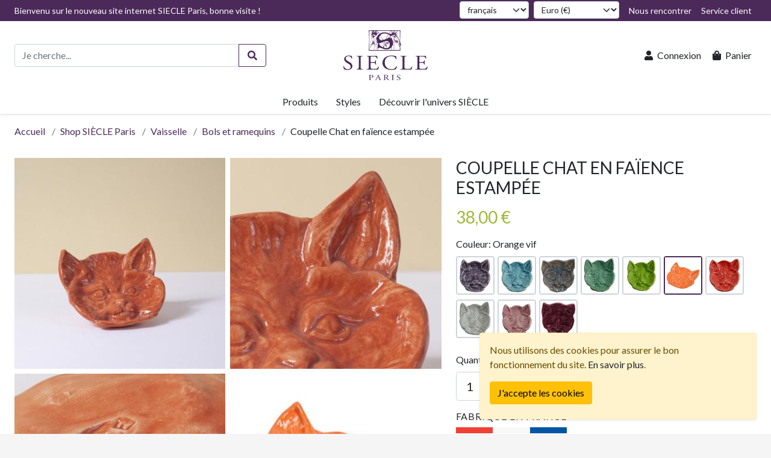

--- FILE ---
content_type: text/html; charset=utf-8
request_url: https://siecle-paris.com/products/details/91/ref/289/coupelle-chat-en-faience-estampee
body_size: 169326
content:
<!DOCTYPE html>
<html lang="fr">
<head>
    <meta charset="utf-8" />
    <meta name="viewport" content="width=device-width, initial-scale=1.0" />
    <title>Coupelle Chat en faïence estampée, orange vif</title>
    
    <meta name="description" content="Petite coupelle en forme de tête de chat, à utiliser pour les apéritif, sur la table ou comme un vide poche. " />
    <meta name="keywords" content="petite, coupelle, en, forme, de, tete, de, chat, a, utiliser, pour, les, aperitif, sur, la, table, ou, comme, un, vide, poche, " />
    <meta name="robots" content="index, follow" />
    <link rel="canonical" href="https://siecle-paris.com/products/details/91/ref/289/coupelle-chat-en-faience-estampee" />
    <link rel="alternate" href="https://siecle-paris.com/products/details/91/ref/289/coupelle-chat-en-faience-estampee" hreflang="fr" />
    <link rel="alternate" href="https://siecle-paris.com/en/products/details/91/ref/289/coupelle-chat-en-faience-estampee" hreflang="en" />
        <meta property="og:locale" content="fr_FR" />
        <meta property="og:site_name" content="SIÈCLE Paris" />
        <meta property="og:type" content="product.item" />
        <meta property="og:title" content="Coupelle Chat en faïence estampée, orange vif" />
        <meta property="og:description" content="Petite coupelle en forme de tête de chat, à utiliser pour les apéritif, sur la table ou comme un vide poche. " />
        <meta property="og:url" content="https://siecle-paris.com/products/details/91/ref/289/coupelle-chat-en-faience-estampee" />
            <meta property="og:image" content="https://siecle-paris.com/img/upload/siecle-paris--coupelle-chat-orange_large.jpg" />
            <meta property="product:condition" content="new" />
            <meta property="product:availability" content="in_stock" />
            <meta property="product:price:amount" content="38" />
            <meta property="product:price:currency" content="EUR" />
            <meta property="product:retailer_item_id" content="SP-COUP-000289" />
        <meta name="twitter:card" content="summary" />
        <meta name="twitter:site" content="@siecleparis" />
        <meta name="twitter:title" content="Coupelle Chat en faïence estampée, orange vif" />
        <meta name="twitter:description" content="Petite coupelle en forme de tête de chat, à utiliser pour les apéritif, sur la table ou comme un vide poche. " />
            <meta name="twitter:image" content="https://siecle-paris.com/img/upload/siecle-paris--coupelle-chat-orange_large.jpg" />

    <link rel="preload" as="font" href="/lib/font-awesome/webfonts/fa-regular-400.woff2" type="font/woff2" crossorigin="anonymous">
    <link rel="preload" as="font" href="/lib/font-awesome/webfonts/fa-brands-400.woff2" type="font/woff2" crossorigin="anonymous">
    <link rel="preload" as="font" href="/lib/font-awesome/webfonts/fa-solid-900.woff2" type="font/woff2" crossorigin="anonymous">
    <link rel="preconnect" href="https://fonts.googleapis.com">
    <link rel="preconnect" href="https://fonts.gstatic.com" crossorigin>
    <link href="https://fonts.googleapis.com/css2?family=Lato:wght@300;400;700" rel="stylesheet">
    
    
        <link rel="stylesheet" href="/css/site-lib-bundle.min.css?v=iVfmW8h2zrMpGrE_Gt7rIL_CntTAB_EkADWKAnAL2sE" />
        <link rel="stylesheet" href="/css/site-style-bundle.min.css?v=Tj-JMZM-IYYP0tNPEj4oTVqucSg2TXiQjjEIlupYR6I" />
        <script src="/js/site-lib-bundle.min.js?v=oZBe--aoTYnhWUWbku7g8z2ybPo-w8YDOh5btqWX6F4"></script>
        <script src="/js/site-script-bundle.min.js?v=2yANNep3FAA2zUmhywLsuNYGdQM1yY4qqiqgpa1nm4Y"></script>
    
    <link rel="apple-touch-icon" href="/apple-touch-icon.png">
    <link href="/favicon.ico" type="image/x-icon" rel="icon"/>
    <link href="/favicon.ico" type="image/x-icon" rel="shortcut icon"/>  
    <!-- Google tag (gtag.js) -->
    <script async src="https://www.googletagmanager.com/gtag/js?id=G-C6JG1NG364"></script>
    <script>
        window.dataLayer = window.dataLayer || [];
        function gtag() { dataLayer.push(arguments); }
        gtag('js', new Date());

        gtag('config', 'G-C6JG1NG364');
    </script>
</head>
<body>
    

<header>
    <nav class="navbar navbar-expand-md navbar-light bg-white fixed-top shadow-sm p-0">
        <div class="flex-fill d-flex flex-column">
            <div class="flex-fill d-none d-md-flex navbar-top-section bg-primary">
                <div class="flex-fill d-flex container-xxl">
                    <div class="flex-fill">
                        

    <p class="text-white">Bienvenu sur le nouveau site internet SIECLE Paris, bonne visite !</p>

                    </div>
                    <div>
                        <ul class="navbar-nav">
                            <li class="nav-item me-2">
                                


<form method="post" action="/home/set-culture">
    <label for="Culture" class="visually-hidden">Langue</label>
    <select class="form-select form-select-sm" id="Culture" name="culture" onchange="this.form.submit();">
            <option value="fr" selected="selected">français</option>
            <option value="en">English</option>
    </select>
<input name="__RequestVerificationToken" type="hidden" value="CfDJ8DHUfypZsjhCi79vzWRmYduo4igD3JHn3qpb_wdufUb_5vGShoyBl7W5JUW8nEvxtJIAPH8DYH7w-rHS3FdNVUwAha_7qElzlDJV_8A88p2VKyi1so3OzZoO4-LP_Dv-wFrPcZyCqKECNY32I1vfvFg" /></form>

                            </li>
                            <li class="nav-item me-2">
                                

<form method="post" action="/home/set-currency">
    <label for="Currency" class="visually-hidden">Devise</label>
    <select class="form-select form-select-sm" id="Currency" name="currency" onchange="this.form.submit();">
            <option value="EUR" selected="selected">Euro (€)</option>
            <option value="USD">US Dollar ($)</option>
    </select>
<input name="__RequestVerificationToken" type="hidden" value="CfDJ8DHUfypZsjhCi79vzWRmYduo4igD3JHn3qpb_wdufUb_5vGShoyBl7W5JUW8nEvxtJIAPH8DYH7w-rHS3FdNVUwAha_7qElzlDJV_8A88p2VKyi1so3OzZoO4-LP_Dv-wFrPcZyCqKECNY32I1vfvFg" /></form>

                            </li>
                            <li class="nav-item">
                                <a class="nav-link text-white" href="/bond-together/meet-us">
                                    <i class="fas fa-map-marked-alt fa-fw me-lg-1 d-lg-none"></i><span class="d-none d-lg-inline-block">Nous rencontrer</span>
                                </a>
                            </li>
                            <li class="nav-item">
                                <a class="nav-link text-white" href="/customer-service">
                                    <i class="fas fa-phone-square fa-fw me-lg-1 d-lg-none"></i><span class="d-none d-lg-inline-block">Service client</span>
                                </a>
                            </li>
                        </ul>
                    </div>
                </div>
            </div>
            <div class="flex-fill d-flex flex-row container-xxl navbar-center-section">
                <div class="flex-fill d-flex align-items-center">
                    <button class="navbar-toggler" type="button" data-bs-toggle="collapse" data-bs-target="#NavbarMenu" aria-controls="NavbarMenu"
                            aria-expanded="false" aria-label="Basculer la navigation">
                        <span class="navbar-toggler-icon"></span>
                    </button>
                    <div class="flex-fill d-block">
                        <form method="get" role="search" class="d-none d-md-block" action="/products/search">
                            <div class="row">
                                <div class="col-10">
                                    <div class="input-group">
                                        <input class="form-control" type="search" name="query" value="" placeholder="Je cherche..." aria-label="Recherche de produits" aria-describedby="SearchButton" autocomplete="off">
                                        <button class="btn btn-outline-primary" type="submit" id="SearchButton" aria-label="Rechercher"><i class="fas fa-search fa-fw"></i></button>
                                    </div>
                                </div>
                            </div>
                        </form>
                    </div>
                </div>
                <div class="navbar-brand-container">
                    <a class="navbar-brand navbar-brand-default d-none d-md-inline-block" href="/">
                        <img src="/img/siecle-paris-logo.svg" width="140" alt="Logo de Siècle Paris" />
                    </a>
                    <a class="navbar-brand navbar-brand-lite d-inline-block d-md-none" href="/">
                        <img src="/img/siecle-paris-logo-lite.svg" width="70" alt="Petit logo de Siècle Paris" />
                    </a>
                </div>
                <div class="flex-fill d-flex justify-content-end align-items-center">
                    <ul class="navbar-nav flex-row">
                            <li class="nav-item">
                                <a class="nav-link text-dark p-2" href="/account/login">
                                    <i class="fas fa-user fa-fw me-lg-1"></i><span class="d-none d-lg-inline-block">Connexion</span>
                                </a>
                            </li>
                        <li class="nav-item">
                            <a class="nav-link text-dark p-2" href="/shopping-carts/my-cart">
                                <i class="fas fa-shopping-bag fa-fw me-lg-1"></i><span class="d-none d-lg-inline-block">Panier</span>
    <span id="ShoppingCartItemCount" class="badge rounded-pill sp-secondary-bg-color ms-1 d-none"
      data-bs-toggle="popover"
      data-bs-trigger="manual"
      data-bs-placement="bottom"
      data-bs-html="true"
      data-bs-title="Un dernier clic!"
      data-bs-content="Complétez votre commande&lt;br&gt;&lt;br&gt;&lt;a href=&#x27;/orders/checkout&#x27; class=&#x27;btn btn-sm btn-primary full-w&#x27;&gt;Passer à la caisse&lt;/a&gt;">0</span>

                            </a>
                        </li>
                    </ul>
                </div>
            </div>
            <div class="flex-fill d-flex container-xxl navbar-bottom-section">
                <div id="NavbarMenu" class="navbar-collapse collapse justify-content-center">
                    


<ul class="navbar-nav d-md-none navbar-mobile-dropdown-menu mb-3">
    <li class="nav-item d-md-none my-3">
        <form method="get" role="search" class="px-3" action="/products/search">
            <div class="input-group">
                <input class="form-control" type="search" name="query" value="" placeholder="Je cherche..." aria-label="Recherche de produits" aria-describedby="MobileSearchButton" autocomplete="off">
                <button class="btn btn-outline-primary" type="submit" id="MobileSearchButton" aria-label="Rechercher"><i class="fas fa-search fa-fw"></i></button>
            </div>
        </form>
    </li>
            <li class="nav-item">
                <a class="nav-link text-dark" href="/products/list/1/couverts">Couverts</a>
            </li>
            <li class="nav-item">
                <a class="nav-link text-dark" href="/products/list/2/vaisselle">Vaisselle</a>
            </li>
            <li class="nav-item">
                <a class="nav-link text-dark" href="/products/list/3/linge-et-accessoires">Linge et Accessoires</a>
            </li>
            <li class="nav-item">
                <a class="nav-link text-dark" href="/products/list/4/decoration">Décoration </a>
            </li>
            <li class="nav-item">
                <a class="nav-link text-dark" href="/products/list/5/cadeaux">Cadeaux</a>
            </li>
            <li class="nav-item">
                <a class="nav-link text-dark" href="/products/list/6/bijoux">Bijoux</a>
            </li>
    <li class="nav-item">
        <a class="nav-link text-dark" href="/collections/list">Styles</a>
    </li>
    <li class="nav-item">
        <a class="nav-link text-dark" href="/brand">La marque SIÈCLE Paris</a>
    </li>
    <li class="nav-item">
        <a class="nav-link text-dark" href="/news">Blog et actualités SIÈCLE</a>
    </li>
    <li class="nav-item">
        <a class="nav-link text-dark" href="/services">Expériences SIÈCLE</a>
    </li>
    <li class="nav-item">
        <a class="nav-link text-dark" href="/bond-together">Promouvoir l&#x27;Art de Vivre</a>
    </li>
    <li class="nav-item">
        <a class="nav-link text-dark" href="/customer-service">Service client</a>
    </li>
</ul>

<ul class="header-navigation navbar-nav d-none d-md-flex">
    <li class="nav-item">
        <a id="HeaderNavLink-Product" class="nav-link text-dark header-nav-link h-100 rounded-top" role="button"
           data-header-menu-id="Product">Produits</a>

        <div class="header-mega-menu border-top shadow-sm d-none" id="HeaderMegaMenu-Product">
            <div class="container-xxl py-3">
                <div class="row row-cols-md-3 row-cols-lg-4">
                            <div class="col my-2">
                                <a class="d-inline-block h6 mb-2" href="/products/category/1/couverts"><strong>Couverts</strong></a>

                                <ul class="list-unstyled">
                                            <li>
                                                <a class="d-inline-block text-dark py-1" href="/products/list/7/couverts-en-inox">Couverts en inox</a>
                                            </li>
                                            <li>
                                                <a class="d-inline-block text-dark py-1" href="/products/list/8/couverts-en-metal-argente">Couverts en métal argenté</a>
                                            </li>
                                            <li>
                                                <a class="d-inline-block text-dark py-1" href="/products/list/9/couverts-asiatiques">Couverts asiatiques</a>
                                            </li>
                                            <li>
                                                <a class="d-inline-block text-dark py-1" href="/products/list/10/couverts-de-service">Couverts de service</a>
                                            </li>
                                            <li>
                                                <a class="d-inline-block text-dark py-1" href="/products/list/11/couverts-speciaux">Couverts spéciaux</a>
                                            </li>
                                    <li>
                                        <a class="d-inline-block text-dark py-1" href="/products/list/1/couverts">Voir tous les produits</a>
                                    </li>
                                </ul>
                            </div>
                            <div class="col my-2">
                                <a class="d-inline-block h6 mb-2" href="/products/category/2/vaisselle"><strong>Vaisselle</strong></a>

                                <ul class="list-unstyled">
                                            <li>
                                                <a class="d-inline-block text-dark py-1" href="/products/list/12/bols-et-ramequins">Bols et ramequins</a>
                                            </li>
                                            <li>
                                                <a class="d-inline-block text-dark py-1" href="/products/list/13/assiettes">Assiettes</a>
                                            </li>
                                            <li>
                                                <a class="d-inline-block text-dark py-1" href="/products/list/14/plats-et-saladiers">Plats et saladiers</a>
                                            </li>
                                            <li>
                                                <a class="d-inline-block text-dark py-1" href="/products/list/15/verres-et-carafes">Verres et carafes</a>
                                            </li>
                                            <li>
                                                <a class="d-inline-block text-dark py-1" href="/products/list/16/the-et-cafe">Thé et café</a>
                                            </li>
                                    <li>
                                        <a class="d-inline-block text-dark py-1" href="/products/list/2/vaisselle">Voir tous les produits</a>
                                    </li>
                                </ul>
                            </div>
                            <div class="col my-2">
                                <a class="d-inline-block h6 mb-2" href="/products/category/3/linge-et-accessoires"><strong>Linge et Accessoires</strong></a>

                                <ul class="list-unstyled">
                                            <li>
                                                <a class="d-inline-block text-dark py-1" href="/products/list/17/accessoires-de-table">Accessoires de table</a>
                                            </li>
                                            <li>
                                                <a class="d-inline-block text-dark py-1" href="/products/list/18/sets-de-table">Sets de table</a>
                                            </li>
                                            <li>
                                                <a class="d-inline-block text-dark py-1" href="/products/list/19/linge-de-table">Linge de table</a>
                                            </li>
                                            <li>
                                                <a class="d-inline-block text-dark py-1" href="/products/list/20/bar-et-brunch">Bar et brunch</a>
                                            </li>
                                            <li>
                                                <a class="d-inline-block text-dark py-1" href="/products/list/21/nos-favoris">Nos favoris</a>
                                            </li>
                                    <li>
                                        <a class="d-inline-block text-dark py-1" href="/products/list/3/linge-et-accessoires">Voir tous les produits</a>
                                    </li>
                                </ul>
                            </div>
                            <div class="col my-2">
                                <a class="d-inline-block h6 mb-2" href="/products/category/4/decoration"><strong>Décoration </strong></a>

                                <ul class="list-unstyled">
                                            <li>
                                                <a class="d-inline-block text-dark py-1" href="/products/list/22/objets-decoratifs">Objets décoratifs</a>
                                            </li>
                                            <li>
                                                <a class="d-inline-block text-dark py-1" href="/products/list/23/luminaires-et-meubles">Luminaires et meubles</a>
                                            </li>
                                            <li>
                                                <a class="d-inline-block text-dark py-1" href="/products/list/24/parfum-dinterieur">Parfum d&#x27;intérieur</a>
                                            </li>
                                            <li>
                                                <a class="d-inline-block text-dark py-1" href="/products/list/25/quincaillerie">Quincaillerie</a>
                                            </li>
                                            <li>
                                                <a class="d-inline-block text-dark py-1" href="/products/list/26/pieces-uniques">Pièces uniques</a>
                                            </li>
                                    <li>
                                        <a class="d-inline-block text-dark py-1" href="/products/list/4/decoration">Voir tous les produits</a>
                                    </li>
                                </ul>
                            </div>
                            <div class="col my-2">
                                <a class="d-inline-block h6 mb-2" href="/products/category/5/cadeaux"><strong>Cadeaux</strong></a>

                                <ul class="list-unstyled">
                                            <li>
                                                <a class="d-inline-block text-dark py-1" href="/products/list/27/accessoires-et-bureau">Accessoires et bureau</a>
                                            </li>
                                            <li>
                                                <a class="d-inline-block text-dark py-1" href="/products/list/28/les-coffrets-siecle">Les Coffrets Siècle</a>
                                            </li>
                                            <li>
                                                <a class="d-inline-block text-dark py-1" href="/products/list/29/bebe-et-enfant">Bébé et enfant</a>
                                            </li>
                                            <li>
                                                <a class="d-inline-block text-dark py-1" href="/products/list/30/dautres-idees">D&#x27;autres idées</a>
                                            </li>
                                            <li>
                                                <a class="d-inline-block text-dark py-1" href="/products/list/31/cadeaux-sur-mesure">Cadeaux sur mesure</a>
                                            </li>
                                    <li>
                                        <a class="d-inline-block text-dark py-1" href="/products/list/5/cadeaux">Voir tous les produits</a>
                                    </li>
                                </ul>
                            </div>
                            <div class="col my-2">
                                <a class="d-inline-block h6 mb-2" href="/products/category/6/bijoux"><strong>Bijoux</strong></a>

                                <ul class="list-unstyled">
                                            <li>
                                                <a class="d-inline-block text-dark py-1" href="/products/list/32/boucles-doreilles">Boucles d&#x27;oreilles</a>
                                            </li>
                                            <li>
                                                <a class="d-inline-block text-dark py-1" href="/products/list/33/bracelet-et-manchette">Bracelet et manchette</a>
                                            </li>
                                            <li>
                                                <a class="d-inline-block text-dark py-1" href="/products/list/34/collier-et-pendentif">Collier et pendentif</a>
                                            </li>
                                            <li>
                                                <a class="d-inline-block text-dark py-1" href="/products/list/35/accessoires-et-bagues">Accessoires et Bagues</a>
                                            </li>
                                            <li>
                                                <a class="d-inline-block text-dark py-1" href="/products/list/36/bijoux-salome-osorio">Bijoux Salomé Osorio</a>
                                            </li>
                                    <li>
                                        <a class="d-inline-block text-dark py-1" href="/products/list/6/bijoux">Voir tous les produits</a>
                                    </li>
                                </ul>
                            </div>
                </div>
            </div>
        </div>
    </li>
    <li class="nav-item">
        <a id="HeaderNavLink-Collection" class="nav-link text-dark header-nav-link h-100 rounded-top" role="button"
           data-header-menu-id="Collection">Styles</a>

        <div class="header-mega-menu border-top shadow-sm d-none" id="HeaderMegaMenu-Collection">
            <div class="container-xxl py-3">
                <div class="row row-cols-md-3 row-cols-lg-4">
                        <div class="col my-2">
                            <a class="d-inline-block h6 mb-2" href="/collections/list?orderBy=Id-Desc"><strong>Styles à la une</strong></a>

                            <ul class="list-unstyled">
                                    <li>
                                        <a class="d-inline-block text-dark py-1" href="/collections/details/31/ambiance-moderniste">Ambiance moderniste</a>
                                    </li>
                                    <li>
                                        <a class="d-inline-block text-dark py-1" href="/collections/details/48/decoupage-mania-oiseaux-et-insectes">Découpage mania : Oiseaux et insectes</a>
                                    </li>
                                    <li>
                                        <a class="d-inline-block text-dark py-1" href="/collections/details/3/baroque-revisite">Baroque revisité</a>
                                    </li>
                                    <li>
                                        <a class="d-inline-block text-dark py-1" href="/collections/details/27/cuisine-chic">Cuisine chic</a>
                                    </li>
                                    <li>
                                        <a class="d-inline-block text-dark py-1" href="/collections/details/1/renaissance-italienne">Renaissance Italienne</a>
                                    </li>
                                <li>
                                    <a class="d-inline-block text-dark py-1" href="/collections/list?orderBy=Id-Desc">Voir toutes les styles</a>
                                </li>
                            </ul>
                        </div>

                            <div class="col my-2">
                                <a class="d-inline-block h6 mb-2" href="/collections/list/1/couverts"><strong>Styles de couverts</strong></a>

                                <ul class="list-unstyled">
                                            <li>
                                                <a class="d-inline-block text-dark py-1" href="/collections/details/31/ambiance-moderniste">Ambiance moderniste</a>
                                            </li>
                                            <li>
                                                <a class="d-inline-block text-dark py-1" href="/collections/details/3/baroque-revisite">Baroque revisité</a>
                                            </li>
                                            <li>
                                                <a class="d-inline-block text-dark py-1" href="/collections/details/27/cuisine-chic">Cuisine chic</a>
                                            </li>
                                            <li>
                                                <a class="d-inline-block text-dark py-1" href="/collections/details/1/renaissance-italienne">Renaissance Italienne</a>
                                            </li>
                                            <li>
                                                <a class="d-inline-block text-dark py-1" href="/collections/details/55/corne-et-nacre">Corne et nacre</a>
                                            </li>
                                    <li>
                                        <a class="d-inline-block text-dark py-1" href="/collections/list/1/couverts">Voir toutes les styles</a>
                                    </li>
                                </ul>
                            </div>
                            <div class="col my-2">
                                <a class="d-inline-block h6 mb-2" href="/collections/list/2/vaisselle"><strong>Styles de vaisselle</strong></a>

                                <ul class="list-unstyled">
                                            <li>
                                                <a class="d-inline-block text-dark py-1" href="/collections/details/35/souvenir-de-lisboa">Souvenir de Lisboa</a>
                                            </li>
                                            <li>
                                                <a class="d-inline-block text-dark py-1" href="/collections/details/2/une-table-dressee-emblematique">Une table dressée emblématique</a>
                                            </li>
                                            <li>
                                                <a class="d-inline-block text-dark py-1" href="/collections/details/44/drip-et-nautile">Drip et Nautile</a>
                                            </li>
                                            <li>
                                                <a class="d-inline-block text-dark py-1" href="/collections/details/43/les-tables-dalagoa">Les tables d&#x27;Alagoa</a>
                                            </li>
                                            <li>
                                                <a class="d-inline-block text-dark py-1" href="/collections/details/62/black-stone-scarabee">Black stone &amp; Scarabée</a>
                                            </li>
                                    <li>
                                        <a class="d-inline-block text-dark py-1" href="/collections/list/2/vaisselle">Voir toutes les styles</a>
                                    </li>
                                </ul>
                            </div>
                            <div class="col my-2">
                                <a class="d-inline-block h6 mb-2" href="/collections/list/4/decoration"><strong>Styles de décoration </strong></a>

                                <ul class="list-unstyled">
                                            <li>
                                                <a class="d-inline-block text-dark py-1" href="/collections/details/48/decoupage-mania-oiseaux-et-insectes">Découpage mania : Oiseaux et insectes</a>
                                            </li>
                                            <li>
                                                <a class="d-inline-block text-dark py-1" href="/collections/details/50/decoupage-mania-aquatique">Découpage mania : Aquatique</a>
                                            </li>
                                            <li>
                                                <a class="d-inline-block text-dark py-1" href="/collections/details/51/decoupage-mania-botanique">Découpage mania : Botanique</a>
                                            </li>
                                            <li>
                                                <a class="d-inline-block text-dark py-1" href="/collections/details/53/decoupage-mania-animaux">Découpage mania : Animaux</a>
                                            </li>
                                            <li>
                                                <a class="d-inline-block text-dark py-1" href="/collections/details/49/decoupage-mania-figures">Découpage mania : Figures</a>
                                            </li>
                                    <li>
                                        <a class="d-inline-block text-dark py-1" href="/collections/list/4/decoration">Voir toutes les styles</a>
                                    </li>
                                </ul>
                            </div>
                </div>
            </div>
        </div>
    </li>
    <li class="nav-item">
        <a id="HeaderNavLink-SiecleWorld" class="nav-link text-dark header-nav-link h-100 rounded-top" role="button"
           data-header-menu-id="SiecleWorld">Découvrir l&#x27;univers SIÈCLE</a>

        <div class="header-mega-menu border-top shadow-sm d-none" id="HeaderMegaMenu-SiecleWorld">
            <div class="container-xxl py-3">
                <div class="row row-cols-md-3 row-cols-lg-4">
                    <div class="col my-2">
                        <a class="d-inline-block h6 mb-2" href="/brand"><strong>La marque SIÈCLE Paris</strong></a>

                        <ul class="list-unstyled">
                            <li>
                                <a class="d-inline-block text-dark py-1" href="/brand/history">L&#x27;histoire de SIÈCLE</a>
                            </li>
                            <li>
                                <a class="d-inline-block text-dark py-1" href="/brand/creators">Créateurs</a>
                            </li>
                                    <li>
                                        <a class="d-inline-block text-dark py-1" href="/brand/article-list/45/nos-savoir-faire">Nos Savoir-faire</a>
                                    </li>
                            <li>
                                <a class="d-inline-block text-dark py-1" href="/brand/colors">Gammes de couleurs</a>
                            </li>
                            <li>
                                <a class="d-inline-block text-dark py-1" href="/brand/gallery">Galerie SIÈCLE Paris</a>
                            </li>
                            <li>
                                <a class="d-inline-block text-dark py-1" href="https://drive.google.com/file/d/171khowcvnMh0-PkBnYfPMVMurnvWcPpj/view?pli=1" target="_blank" rel="noreferrer">Catalogue SIÈCLE Paris</a>
                            </li>
                        </ul>
                    </div>

                    <div class="col my-2">
                        <a class="d-inline-block h6 mb-2" href="/news"><strong>Blog et actualités SIÈCLE</strong></a>

                        <ul class="list-unstyled">
                                    <li>
                                        <a class="d-inline-block text-dark py-1" href="/news/article-list/42/la-revue-de-saison">La revue de saison</a>
                                    </li>
                                    <li>
                                        <a class="d-inline-block text-dark py-1" href="/news/article-list/43/le-fils-dactualite">Le fils d&#x27;actualité</a>
                                    </li>
                                    <li>
                                        <a class="d-inline-block text-dark py-1" href="/news/article-list/44/lart-de-recevoir">L&#x27;art de recevoir</a>
                                    </li>
                                    <li>
                                        <a class="d-inline-block text-dark py-1" href="/news/article-list/50/histoire-de-lobjet">Histoire de l&#x27;objet</a>
                                    </li>
                                    <li>
                                        <a class="d-inline-block text-dark py-1" href="/news/article-list/53/offrir-et-remercier">Offrir et remercier</a>
                                    </li>
                            <li>
                                <a class="d-inline-block text-dark py-1" href="/news/subscribe">S&#x27;inscrire à la revue de saison</a>
                            </li>
                            <li>
                                <a class="d-inline-block text-dark py-1" href="/news/article-list">Voir tous les articles</a>
                            </li>
                        </ul>
                    </div>

                    <div class="col my-2">
                        <a class="d-inline-block h6 mb-2" href="/services"><strong>Expériences SIÈCLE</strong></a>

                        <ul class="list-unstyled">
                                    <li>
                                        <a class="d-inline-block text-dark py-1" href="/services/list/37/louer-la-maison-des-oiseaux">Louer la Maison des Oiseaux</a>
                                    </li>
                                    <li>
                                        <a class="d-inline-block text-dark py-1" href="/services/list/39/les-soirees-parisiennes">Les soirées Parisiennes</a>
                                    </li>
                                    <li>
                                        <a class="d-inline-block text-dark py-1" href="/services/list/40/visites-et-expertises-a-paris">Visites et expertises à Paris</a>
                                    </li>
                                    <li>
                                        <a class="d-inline-block text-dark py-1" href="/services/list/51/louer-une-table-siecle">Louer une table SIÈCLE </a>
                                    </li>
                            <li>
                                <a class="d-inline-block text-dark py-1" href="/services/list">Voir toutes les expériences SIÈCLE</a>
                            </li>
                        </ul>
                    </div>

                    <div class="col my-2">
                        <a class="d-inline-block h6 mb-2" href="/bond-together"><strong>Promouvoir l&#x27;Art de Vivre</strong></a>

                        <ul class="list-unstyled">
                            <li>
                                <a class="d-inline-block text-dark py-1" href="/bond-together/meet-us">Nous rencontrer</a>
                            </li>
                                <li>
                                    <a class="d-inline-block text-dark py-1" href="/account/register">Créer un compte</a>
                                </li>
                                <li>
                                    <a class="d-inline-block text-dark py-1" href="/account/register-as-partner">Créer un compte partenaire</a>
                                </li>
                                    <li>
                                        <a class="d-inline-block text-dark py-1" href="/bond-together/article-list/46/nos-valeurs">Nos valeurs</a>
                                    </li>
                                    <li>
                                        <a class="d-inline-block text-dark py-1" href="/bond-together/article-list/47/partenariats">Partenariats</a>
                                    </li>
                            <li>
                                <a class="d-inline-block text-dark py-1" href="/bond-together/social-media">Nos réseaux sociaux</a>
                            </li>
                        </ul>
                    </div>
                </div>
            </div>
        </div>
    </li>
</ul>

                </div>
            </div>
        </div>
    </nav>
</header>

    <main>
        



<div class="container-xxl white-background-page py-3">
    



<nav class="breadcrumb-container mb-3" aria-label="Fil d&#x27;Ariane">
    <ol class="breadcrumb mb-0">
        <li class="breadcrumb-item"><a href="/">Accueil</a></li>
        <li class="breadcrumb-item"><a href="/products">Shop SIÈCLE Paris</a></li>
                <li class="breadcrumb-item"><a href="/products/list/2/vaisselle">Vaisselle</a></li>
                <li class="breadcrumb-item"><a href="/products/list/12/bols-et-ramequins">Bols et ramequins</a></li>
        <li class="breadcrumb-item text-dark active" aria-current="page">Coupelle Chat en faïence estampée</li>
    </ol>
</nav>


    

    


        <article id="ProductDetails" class="mb-5">
            <add-to-cart-error-alert v-bind:message="addToCartErrorMessage"></add-to-cart-error-alert>

            <div class="row mb-5">
                <div class="col-md-7 mb-3 mb-md-4">

                    



<div class="images-showcase-container">
    <div id="ImagesShowcase" class="row gx-2"
        data-magnific-popup-close="Fermer"
        data-magnific-popup-loading="Chargement..."
        data-magnific-popup-prev="Précédent"
        data-magnific-popup-next="Suivant"
        data-magnific-popup-counter="%curr% sur %total%">
                <div class="col-6 mb-2 showcase-item">
                    <a href="/img/upload/siecle-paris--coupelle-chat-orange_large.jpg" class="d-block">
                        <img src="/img/upload/siecle-paris--coupelle-chat-orange_small.jpg" class="img-fluid d-block mx-auto" alt="Coupelle Chat en faïence estampée, orange vif [1]">
                    </a>
                </div>
                <div class="col-6 mb-2 showcase-item">
                    <a href="/img/upload/siecle-paris--coupelle-chat-orange-3_large.jpg" class="d-block">
                        <img src="/img/upload/siecle-paris--coupelle-chat-orange-3_small.jpg" class="img-fluid d-block mx-auto" alt="Coupelle Chat en faïence estampée, orange vif [2]">
                    </a>
                </div>
                <div class="col-6 mb-2 showcase-item">
                    <a href="/img/upload/siecle-paris--coupelle-chat-dos-2_large.jpg" class="d-block">
                        <img src="/img/upload/siecle-paris--coupelle-chat-dos-2_small.jpg" class="img-fluid d-block mx-auto" alt="Coupelle Chat en faïence estampée, orange vif [3]">
                    </a>
                </div>
                <div class="col-6 mb-2 showcase-item">
                    <a href="/img/upload/fa-chat-orange_large.jpg" class="d-block">
                        <img src="/img/upload/fa-chat-orange_small.jpg" class="img-fluid d-block mx-auto" alt="Coupelle Chat en faïence estampée, orange vif [4]">
                    </a>
                </div>
                <div class="col-6 mb-2 showcase-item">
                    <a href="/img/upload/siecle-paris--coupelle-chat-orange-2_large.jpg" class="d-block">
                        <img src="/img/upload/siecle-paris--coupelle-chat-orange-2_small.jpg" class="img-fluid d-block mx-auto" alt="Coupelle Chat en faïence estampée, orange vif [5]">
                    </a>
                </div>
    </div>
</div>

                </div>
                <div class="col-md-5 mb-3 mb-md-4">
                        <h1 class="h2 mb-3">Coupelle Chat en faïence estampée</h1>


                    <p id="SelectedProductItemPrice" class="h3 sp-secondary-color mb-3">
                            <span>38,00 €</span>
                    </p>


                        <div id="Colors" class="product-colors-container mb-3">
                            <label class="form-label"><span>Couleur: </span><span id="SelectedProductItemColorName">Orange vif</span></label>
                            <div role="navigation" aria-label="Couleurs">
                                        <a id="ColorLink-Color-2" class="product-item-container product-item-link " title="Violet" data-product-item-id="1861" href="/products/details/91/ref/1861/coupelle-chat-en-faience-estampee">
                                           <img src="/img/upload/siecle-paris--fa-chat-violet_small.jpg" width="60" height="60" alt="Coupelle Chat en faïence estampée, violet" />
                                        </a>
                                        <a id="ColorLink-Color-16" class="product-item-container product-item-link " title="Bleu ciel" data-product-item-id="295" href="/products/details/91/ref/295/coupelle-chat-en-faience-estampee">
                                           <img src="/img/upload/fa-chat-bleu-clair_small.jpg" width="60" height="60" alt="Coupelle Chat en faïence estampée, bleu ciel" />
                                        </a>
                                        <a id="ColorLink-Color-18" class="product-item-container product-item-link " title="Bleu gris" data-product-item-id="1418" href="/products/details/91/ref/1418/coupelle-chat-en-faience-estampee">
                                           <img src="/img/upload/siecle-paris--fa-chat-bleu-x_small.jpg" width="60" height="60" alt="Coupelle Chat en faïence estampée, bleu gris" />
                                        </a>
                                        <a id="ColorLink-Color-20" class="product-item-container product-item-link " title="Vert menthe" data-product-item-id="291" href="/products/details/91/ref/291/coupelle-chat-en-faience-estampee">
                                           <img src="/img/upload/fa-chat-vert-d-eau_small.jpg" width="60" height="60" alt="Coupelle Chat en faïence estampée, vert menthe" />
                                        </a>
                                        <a id="ColorLink-Color-23" class="product-item-container product-item-link " title="Vert pomme" data-product-item-id="292" href="/products/details/91/ref/292/coupelle-chat-en-faience-estampee">
                                           <img src="/img/upload/fa-chat-vert-anis_small.jpg" width="60" height="60" alt="Coupelle Chat en faïence estampée, vert pomme" />
                                        </a>
                                        <a id="ColorLink-Color-41" class="product-item-container product-item-link active" title="Orange vif" data-product-item-id="289" href="/products/details/91/ref/289/coupelle-chat-en-faience-estampee">
                                           <img src="/img/upload/fa-chat-orange_small.jpg" width="60" height="60" alt="Coupelle Chat en faïence estampée, orange vif" />
                                        </a>
                                        <a id="ColorLink-Color-44" class="product-item-container product-item-link " title="Rouge" data-product-item-id="287" href="/products/details/91/ref/287/coupelle-chat-en-faience-estampee">
                                           <img src="/img/upload/fa-chat-rouge_small.jpg" width="60" height="60" alt="Coupelle Chat en faïence estampée, rouge" />
                                        </a>
                                        <a id="ColorLink-Color-46" class="product-item-container product-item-link " title="Blanc snow" data-product-item-id="286" href="/products/details/91/ref/286/coupelle-chat-en-faience-estampee">
                                           <img src="/img/upload/fa-chat-blanc_small.jpg" width="60" height="60" alt="Coupelle Chat en faïence estampée, blanc snow" />
                                        </a>
                                        <a id="ColorLink-Color-47" class="product-item-container product-item-link " title="Rose clair" data-product-item-id="288" href="/products/details/91/ref/288/coupelle-chat-en-faience-estampee">
                                           <img src="/img/upload/fa-chat-rose_small.jpg" width="60" height="60" alt="Coupelle Chat en faïence estampée, rose clair" />
                                        </a>
                                        <a id="ColorLink-Color-54" class="product-item-container product-item-link " title="Aubergine" data-product-item-id="290" href="/products/details/91/ref/290/coupelle-chat-en-faience-estampee">
                                           <img src="/img/upload/siecle-paris--fa-chat-aubergine_small.jpg" width="60" height="60" alt="Coupelle Chat en faïence estampée, aubergine" />
                                        </a>
                            </div>
                        </div>

                    <div id="Options" class="product-options-container d-none mb-3">
                        <label class="form-label"><span>Option: </span><span id="SelectedProductItemOption">Standard</span></label>
                        <div role="navigation" aria-label="Options">
                                <div id="ProductItemsGroup-Color-2" class="product-items-group d-none"
                                     data-total-product-items="1">
                                        <a id="OptionLink-ProductItem-1861" class="product-item-container product-item-link " title="Standard" data-product-item-id="1861" href="/products/details/91/ref/1861/coupelle-chat-en-faience-estampee">
                                            <span class="product-item-option">Standard</span>
                                        </a>
                                </div>
                                <div id="ProductItemsGroup-Color-16" class="product-items-group d-none"
                                     data-total-product-items="1">
                                        <a id="OptionLink-ProductItem-295" class="product-item-container product-item-link " title="Standard" data-product-item-id="295" href="/products/details/91/ref/295/coupelle-chat-en-faience-estampee">
                                            <span class="product-item-option">Standard</span>
                                        </a>
                                </div>
                                <div id="ProductItemsGroup-Color-18" class="product-items-group d-none"
                                     data-total-product-items="1">
                                        <a id="OptionLink-ProductItem-1418" class="product-item-container product-item-link " title="Standard" data-product-item-id="1418" href="/products/details/91/ref/1418/coupelle-chat-en-faience-estampee">
                                            <span class="product-item-option">Standard</span>
                                        </a>
                                </div>
                                <div id="ProductItemsGroup-Color-20" class="product-items-group d-none"
                                     data-total-product-items="1">
                                        <a id="OptionLink-ProductItem-291" class="product-item-container product-item-link " title="Standard" data-product-item-id="291" href="/products/details/91/ref/291/coupelle-chat-en-faience-estampee">
                                            <span class="product-item-option">Standard</span>
                                        </a>
                                </div>
                                <div id="ProductItemsGroup-Color-23" class="product-items-group d-none"
                                     data-total-product-items="1">
                                        <a id="OptionLink-ProductItem-292" class="product-item-container product-item-link " title="Standard" data-product-item-id="292" href="/products/details/91/ref/292/coupelle-chat-en-faience-estampee">
                                            <span class="product-item-option">Standard</span>
                                        </a>
                                </div>
                                <div id="ProductItemsGroup-Color-41" class="product-items-group d-block"
                                     data-total-product-items="1">
                                        <a id="OptionLink-ProductItem-289" class="product-item-container product-item-link active" title="Standard" data-product-item-id="289" href="/products/details/91/ref/289/coupelle-chat-en-faience-estampee">
                                            <span class="product-item-option">Standard</span>
                                        </a>
                                </div>
                                <div id="ProductItemsGroup-Color-44" class="product-items-group d-none"
                                     data-total-product-items="1">
                                        <a id="OptionLink-ProductItem-287" class="product-item-container product-item-link " title="Standard" data-product-item-id="287" href="/products/details/91/ref/287/coupelle-chat-en-faience-estampee">
                                            <span class="product-item-option">Standard</span>
                                        </a>
                                </div>
                                <div id="ProductItemsGroup-Color-46" class="product-items-group d-none"
                                     data-total-product-items="1">
                                        <a id="OptionLink-ProductItem-286" class="product-item-container product-item-link " title="Standard" data-product-item-id="286" href="/products/details/91/ref/286/coupelle-chat-en-faience-estampee">
                                            <span class="product-item-option">Standard</span>
                                        </a>
                                </div>
                                <div id="ProductItemsGroup-Color-47" class="product-items-group d-none"
                                     data-total-product-items="1">
                                        <a id="OptionLink-ProductItem-288" class="product-item-container product-item-link " title="Standard" data-product-item-id="288" href="/products/details/91/ref/288/coupelle-chat-en-faience-estampee">
                                            <span class="product-item-option">Standard</span>
                                        </a>
                                </div>
                                <div id="ProductItemsGroup-Color-54" class="product-items-group d-none"
                                     data-total-product-items="1">
                                        <a id="OptionLink-ProductItem-290" class="product-item-container product-item-link " title="Standard" data-product-item-id="290" href="/products/details/91/ref/290/coupelle-chat-en-faience-estampee">
                                            <span class="product-item-option">Standard</span>
                                        </a>
                                </div>
                        </div>
                    </div>


                    <form method="post" class="mb-3 d-block" novalidate id="AddToCartForm" v-on:submit="addToCart" action="/shopping-carts/add-item/91">
                        

                        <div class="row mb-2">
                            <div class="col-12">
                                <input type="hidden" class="form-control" data-val="true" data-val-required="L&#x27;identifiant de l&#x27;article est requis." id="AddToCartForm_ProductItemId" name="AddToCartForm.ProductItemId" value="289" />
                                <label class="form-label" for="AddToCartForm_Quantity">Quantité</label>
                                <div class="row gx-2">
                                    <div class="col-3">
                                        <input class="form-control form-control-lg" type="number" data-val="true" data-val-range="La quantité doit être comprise entre 1 et 100." data-val-range-max="100" data-val-range-min="1" data-val-required="La quantité est requise." id="AddToCartForm_Quantity" name="AddToCartForm.Quantity" value="1" />
                                    </div>
                                    <div class="col">
                                        <button type="submit" id="AddToCartBtn" class="btn btn-primary btn-lg btn-extra-large" data-loading-label="Ajout en cours...">Ajouter au panier</button>
                                    </div>
                                </div>
                                <div><span class="text-danger field-validation-valid" data-valmsg-for="AddToCartForm.ProductItemId" data-valmsg-replace="true"></span></div>
                                <div><span class="text-danger field-validation-valid" data-valmsg-for="AddToCartForm.Quantity" data-valmsg-replace="true"></span></div>
                            </div>
                        </div>
                    <input name="__RequestVerificationToken" type="hidden" value="CfDJ8DHUfypZsjhCi79vzWRmYduo4igD3JHn3qpb_wdufUb_5vGShoyBl7W5JUW8nEvxtJIAPH8DYH7w-rHS3FdNVUwAha_7qElzlDJV_8A88p2VKyi1so3OzZoO4-LP_Dv-wFrPcZyCqKECNY32I1vfvFg" /></form>

                    <div id="OutOfStockLabel" class="fs-4 text-warning mb-3 d-none" aria-hidden="true">Sur devis</div>

                    


    <div class="mb-3">
            <div class="product-origin-container">
                <div class="product-origin-label">
                    <p><span>Fabriqué</span> <span>en France</span></p>
                </div>
                <div class="product-origin-france-img d-flex">
                    <div class="flex-fill flag-red"></div>
                    <div class="flex-fill flag-white"></div>
                    <div class="flex-fill flag-blue"></div>
                </div>
            </div>
        

    </div>

                    

                    <div class="mb-3">
                        Délai de livraison: Moins d&#x27;une semaine
                    </div>

                    <hr />

                    <div class="mb-3">
                        <label class="form-label">Partager</label>
                        <div class="sharethis-inline-share-buttons"></div>
                    </div>

                    <add-to-cart-modal 
                        v-bind:shopping-cart-product-item="addToCartSuccessResponse" 
                        shopping-cart-link="/shopping-carts/my-cart"></add-to-cart-modal>
                </div>
            </div>

                <div class="mb-5">
                    <h2 class="h3 mb-3 mb-md-4">Description</h2>

                    <p class="multi-line">Petite coupelle en forme de tête de chat, à utiliser pour les apéritif, sur la table ou comme un vide poche. </p>
                </div>

                <div class="mb-5">
                    <h2 class="h3 mb-3 mb-md-4">Plus de détails</h2>

                    <div id="ContentImages" 
                        data-magnific-popup-close="Fermer"
                        data-magnific-popup-loading="Chargement..."
                        data-magnific-popup-prev="Précédent"
                        data-magnific-popup-next="Suivant"
                        data-magnific-popup-counter="%curr% sur %total%">
                        <div class="rich-content-container clearfix">
                            <p><em>Matière et style</em></p><ul><li>Faïence estampée et façonnée à la main.</li><li>Émaillé au pinceau</li></ul><p><em>Usage</em></p><p>Parfaitement résistant à l'usage du lave-vaisselle.</p><p><br />Dimensions : 10 x 9 cm<br />Poids : +/- 80 g</p>
                        </div>
                    </div>
                </div>
        </article>
        <aside>


                <section class="mb-5">
                    <h2 class="h3 mb-3 mb-md-4">Vous pourriez aussi aimer</h2>

                    <div class="owl-carousel large-carousel owl-theme">
                            <div class="item w-100">
                                



    <article class="card d-block h-100 ">
            <div class="card-img-container">
                <a class="d-block card-img-link card-product-link" href="/products/details/324/ref/747/bols-ronds-en-faience-tournee">
                    <img src="/img/upload/siecle-paris--bol-violet_small.jpg" class="img-fluid d-block mx-auto card-product-img" alt="Bols ronds en faïence tournée" />
                </a>
            </div>
        <div class="card-body p-2 p-md-3 px-0 px-md-0">
                <p class="text-muted mb-2">Bols et ramequins</p>

            <a class="d-inline-block card-product-link" href="/products/details/324/ref/747/bols-ronds-en-faience-tournee">
                    <h3 class="h6 mb-2">Bols ronds en faïence tournée</h3>
            </a>


                <p class="h5 card-product-price sp-secondary-color">
                        <span>75,00 €</span>
                </p>
                    <div class="d-none d-md-block mt-3">
                                <a class="product-item-container product-item-color-container small card-product-item-link active" title="Violet" data-product-item-id="747" data-product-item-thumbnail="/img/upload/siecle-paris--bol-violet_small.jpg" data-product-item-has-discount="0" data-product-item-original-price="75,00 €" data-product-item-price="75,00 €" href="/products/details/324/ref/747/bols-ronds-en-faience-tournee">
                                    <span class="product-item-color " style="background-color: #673588;"></span>
                                </a>
                                <a class="product-item-container product-item-color-container small card-product-item-link " title="Lila" data-product-item-id="1452" data-product-item-thumbnail="/img/upload/siecle-paris--bol-lila_small.jpg" data-product-item-has-discount="0" data-product-item-original-price="20,00 €" data-product-item-price="20,00 €" href="/products/details/324/ref/1452/bols-ronds-en-faience-tournee">
                                    <span class="product-item-color " style="background-color: #c0a0dd;"></span>
                                </a>
                                <a class="product-item-container product-item-color-container small card-product-item-link " title="Gris clair" data-product-item-id="2884" data-product-item-thumbnail="/img/upload/siecle-paris--bol-gris-clair_small.jpg" data-product-item-has-discount="0" data-product-item-original-price="20,00 €" data-product-item-price="20,00 €" href="/products/details/324/ref/2884/bols-ronds-en-faience-tournee">
                                    <span class="product-item-color " style="background-color: #D3D3D3;"></span>
                                </a>
                                <a class="product-item-container product-item-color-container small card-product-item-link " title="Turquoise" data-product-item-id="752" data-product-item-thumbnail="/img/upload/bol-bleu_83055f61-4f7a-4eb1-9b2c-71829b3bcb03_small.jpg" data-product-item-has-discount="0" data-product-item-original-price="20,00 €" data-product-item-price="20,00 €" href="/products/details/324/ref/752/bols-ronds-en-faience-tournee">
                                    <span class="product-item-color " style="background-color: #00BFFF;"></span>
                                </a>
                                <a class="product-item-container product-item-color-container small card-product-item-link " title="Bleu ciel" data-product-item-id="2880" data-product-item-thumbnail="/img/upload/siecle-paris--bol-bleu-baby_small.jpg" data-product-item-has-discount="0" data-product-item-original-price="20,00 €" data-product-item-price="20,00 €" href="/products/details/324/ref/2880/bols-ronds-en-faience-tournee">
                                    <span class="product-item-color " style="background-color: #86d4ea;"></span>
                                </a>
                                <a class="product-item-container product-item-color-container small card-product-item-link " title="Bleu clair" data-product-item-id="3576" data-product-item-thumbnail="/img/upload/siecle-paris--bol-gigogne-bleu-clair_77de9b6f-c574-4c1e-830f-da6c32c1d7b3_small.jpg" data-product-item-has-discount="0" data-product-item-original-price="20,00 €" data-product-item-price="20,00 €" href="/products/details/324/ref/3576/bols-ronds-en-faience-tournee">
                                    <span class="product-item-color " style="background-color: #d2eef6;"></span>
                                </a>
                                <a class="product-item-container product-item-color-container small card-product-item-link " title="Bleu gris" data-product-item-id="756" data-product-item-thumbnail="/img/upload/siecle-paris--bol-gris-fonce_small.jpg" data-product-item-has-discount="0" data-product-item-original-price="20,00 €" data-product-item-price="20,00 €" href="/products/details/324/ref/756/bols-ronds-en-faience-tournee">
                                    <span class="product-item-color " style="background-color: #B0C4DE;"></span>
                                </a>
                                <a class="product-item-container product-item-color-container small card-product-item-link " title="Bleu France" data-product-item-id="1406" data-product-item-thumbnail="/img/upload/siecle-paris--bol-bleu_small.jpg" data-product-item-has-discount="0" data-product-item-original-price="20,00 €" data-product-item-price="20,00 €" href="/products/details/324/ref/1406/bols-ronds-en-faience-tournee">
                                    <span class="product-item-color " style="background-color: #2196F3;"></span>
                                </a>
                                <a class="product-item-container product-item-color-container small card-product-item-link " title="Vert menthe" data-product-item-id="3572" data-product-item-thumbnail="/img/upload/siecle-paris--bol-gigogne-verrt-pistache_51d904c9-f865-4ea1-9c46-a78581c56b09_small.jpg" data-product-item-has-discount="0" data-product-item-original-price="20,00 €" data-product-item-price="20,00 €" href="/products/details/324/ref/3572/bols-ronds-en-faience-tournee">
                                    <span class="product-item-color " style="background-color: #a5cea5;"></span>
                                </a>
                                <a class="product-item-container product-item-color-container small card-product-item-link " title="Vert clair" data-product-item-id="2876" data-product-item-thumbnail="/img/upload/siecle-paris--bol-vert-clair_237e6b45-33a0-4870-853d-44ca52bba957_small.jpg" data-product-item-has-discount="0" data-product-item-original-price="20,00 €" data-product-item-price="20,00 €" href="/products/details/324/ref/2876/bols-ronds-en-faience-tournee">
                                    <span class="product-item-color " style="background-color: #edffd7;"></span>
                                </a>
                                <a class="product-item-container product-item-color-container small card-product-item-link " title="Bleu canard" data-product-item-id="1448" data-product-item-thumbnail="/img/upload/siecle-paris--bol-rond-bleu-canard_small.jpg" data-product-item-has-discount="0" data-product-item-original-price="20,00 €" data-product-item-price="20,00 €" href="/products/details/324/ref/1448/bols-ronds-en-faience-tournee">
                                    <span class="product-item-color " style="background-color: #008080;"></span>
                                </a>
                                <a class="product-item-container product-item-color-container small card-product-item-link " title="Vert mer" data-product-item-id="1410" data-product-item-thumbnail="/img/upload/siecle-paris--bol-bleu-clair_73b3e00b-ac8e-455e-84de-be1337680e02_small.jpg" data-product-item-has-discount="0" data-product-item-original-price="20,00 €" data-product-item-price="20,00 €" href="/products/details/324/ref/1410/bols-ronds-en-faience-tournee">
                                    <span class="product-item-color " style="background-color: #8fbca8;"></span>
                                </a>
                                <a class="product-item-container product-item-color-container small card-product-item-link " title="Vert foncé" data-product-item-id="1402" data-product-item-thumbnail="/img/upload/siecle-paris--bol-vert-anglais-2_small.jpg" data-product-item-has-discount="0" data-product-item-original-price="20,00 €" data-product-item-price="20,00 €" href="/products/details/324/ref/1402/bols-ronds-en-faience-tournee">
                                    <span class="product-item-color " style="background-color: #30574E;"></span>
                                </a>
                                <a class="product-item-container product-item-color-container small card-product-item-link " title="Vert péridot" data-product-item-id="764" data-product-item-thumbnail="/img/upload/bol-vert_small.jpg" data-product-item-has-discount="0" data-product-item-original-price="20,00 €" data-product-item-price="20,00 €" href="/products/details/324/ref/764/bols-ronds-en-faience-tournee">
                                    <span class="product-item-color " style="background-color: #7b8630;"></span>
                                </a>
                                <a class="product-item-container product-item-color-container small card-product-item-link " title="Jaune" data-product-item-id="2888" data-product-item-thumbnail="/img/upload/siecle-paris--bol-jaune_small.jpg" data-product-item-has-discount="0" data-product-item-original-price="20,00 €" data-product-item-price="20,00 €" href="/products/details/324/ref/2888/bols-ronds-en-faience-tournee">
                                    <span class="product-item-color product-item-color-light-border" style="background-color: #FFFF38;"></span>
                                </a>
                                <a class="product-item-container product-item-color-container small card-product-item-link " title="Jaune orange" data-product-item-id="1456" data-product-item-thumbnail="/img/upload/siecle-paris--bol-jaune-orange_small.jpg" data-product-item-has-discount="0" data-product-item-original-price="20,00 €" data-product-item-price="20,00 €" href="/products/details/324/ref/1456/bols-ronds-en-faience-tournee">
                                    <span class="product-item-color " style="background-color: #eaca48;"></span>
                                </a>
                                <a class="product-item-container product-item-color-container small card-product-item-link " title="Orange" data-product-item-id="2896" data-product-item-thumbnail="/img/upload/siecle-paris--bol-orange_small.jpg" data-product-item-has-discount="0" data-product-item-original-price="20,00 €" data-product-item-price="20,00 €" href="/products/details/324/ref/2896/bols-ronds-en-faience-tournee">
                                    <span class="product-item-color " style="background-color: #FFA500;"></span>
                                </a>
                                <a class="product-item-container product-item-color-container small card-product-item-link " title="Rouge" data-product-item-id="5324" data-product-item-thumbnail="/img/upload/siecle-paris--set-de-3-bol-rouge_small.jpg" data-product-item-has-discount="0" data-product-item-original-price="20,00 €" data-product-item-price="20,00 €" href="/products/details/324/ref/5324/bols-ronds-en-faience-tournee">
                                    <span class="product-item-color " style="background-color: #FF2E1F;"></span>
                                </a>
                                <a class="product-item-container product-item-color-container small card-product-item-link " title="Rose clair" data-product-item-id="1398" data-product-item-thumbnail="/img/upload/siecle-paris--bol-rose_small.jpg" data-product-item-has-discount="0" data-product-item-original-price="20,00 €" data-product-item-price="20,00 €" href="/products/details/324/ref/1398/bols-ronds-en-faience-tournee">
                                    <span class="product-item-color " style="background-color: #FFB6C1;"></span>
                                </a>
                                <a class="product-item-container product-item-color-container small card-product-item-link " title="Marron" data-product-item-id="772" data-product-item-thumbnail="/img/upload/siecle-paris--bol-marron_small.jpg" data-product-item-has-discount="0" data-product-item-original-price="20,00 €" data-product-item-price="20,00 €" href="/products/details/324/ref/772/bols-ronds-en-faience-tournee">
                                    <span class="product-item-color " style="background-color: #A0522D;"></span>
                                </a>
                                <a class="product-item-container product-item-color-container small card-product-item-link " title="Noir" data-product-item-id="2892" data-product-item-thumbnail="/img/upload/siecle-paris--bol-noir_small.jpg" data-product-item-has-discount="0" data-product-item-original-price="20,00 €" data-product-item-price="20,00 €" href="/products/details/324/ref/2892/bols-ronds-en-faience-tournee">
                                    <span class="product-item-color " style="background-color: #000000;"></span>
                                </a>
                                <a class="product-item-container product-item-color-container small card-product-item-link " title="Noir mat" data-product-item-id="768" data-product-item-thumbnail="/img/upload/siecle-paris--bol-noir-mat_small.jpg" data-product-item-has-discount="0" data-product-item-original-price="20,00 €" data-product-item-price="20,00 €" href="/products/details/324/ref/768/bols-ronds-en-faience-tournee">
                                    <span class="product-item-color " style="background-color: #030000;"></span>
                                </a>
                                <a class="product-item-container product-item-color-container small card-product-item-link " title="Couleur sur mesure" data-product-item-id="3913" data-product-item-thumbnail="/img/upload/siecle-paris--bol-gigogne-couleur-sur-mesure_small.jpg" data-product-item-has-discount="0" data-product-item-original-price="75,00 €" data-product-item-price="75,00 €" href="/products/details/324/ref/3913/bols-ronds-en-faience-tournee">
                                    <span class="product-item-color " style="background-color: #fbfbfb;"></span>
                                </a>
                    </div>
        </div>
    </article>

                            </div>
                            <div class="item w-100">
                                



    <article class="card d-block h-100 ">
            <div class="card-img-container">
                <a class="d-block card-img-link card-product-link" href="/products/details/99/ref/1635/petite-feuille-citronnier-en-faience">
                    <img src="/img/upload/siecle-paris--ap-citron-orange-xx_small.jpg" class="img-fluid d-block mx-auto card-product-img" alt="Petite feuille citronnier en faïence" />
                </a>
            </div>
        <div class="card-body p-2 p-md-3 px-0 px-md-0">
                <p class="text-muted mb-2">Bols et ramequins</p>

            <a class="d-inline-block card-product-link" href="/products/details/99/ref/1635/petite-feuille-citronnier-en-faience">
                    <h3 class="h6 mb-2">Petite feuille citronnier en faïence</h3>
            </a>


                <p class="h5 card-product-price sp-secondary-color">
                        <span>15,00 €</span>
                </p>
                    <div class="d-none d-md-block mt-3">
                                <a class="product-item-container product-item-color-container small card-product-item-link " title="Violet" data-product-item-id="1632" data-product-item-thumbnail="/img/upload/siecle-paris--ap-citron-violet-35971_small.jpg" data-product-item-has-discount="0" data-product-item-original-price="15,00 €" data-product-item-price="15,00 €" href="/products/details/99/ref/1632/petite-feuille-citronnier-en-faience">
                                    <span class="product-item-color " style="background-color: #673588;"></span>
                                </a>
                                <a class="product-item-container product-item-color-container small card-product-item-link " title="Lila" data-product-item-id="310" data-product-item-thumbnail="/img/upload/siecle-paris--feuille-de-citron-lila_small.jpg" data-product-item-has-discount="0" data-product-item-original-price="15,00 €" data-product-item-price="15,00 €" href="/products/details/99/ref/310/petite-feuille-citronnier-en-faience">
                                    <span class="product-item-color " style="background-color: #c0a0dd;"></span>
                                </a>
                                <a class="product-item-container product-item-color-container small card-product-item-link " title="Bleu foncé" data-product-item-id="3190" data-product-item-thumbnail="/img/upload/siecle-paris-feuille-de-citron-cobalt_small.jpg" data-product-item-has-discount="0" data-product-item-original-price="15,00 €" data-product-item-price="15,00 €" href="/products/details/99/ref/3190/petite-feuille-citronnier-en-faience">
                                    <span class="product-item-color " style="background-color: #191970;"></span>
                                </a>
                                <a class="product-item-container product-item-color-container small card-product-item-link " title="Turquoise" data-product-item-id="1639" data-product-item-thumbnail="/img/upload/siecle-paris--ap-citron-bleu-3847_small.jpg" data-product-item-has-discount="0" data-product-item-original-price="15,00 €" data-product-item-price="15,00 €" href="/products/details/99/ref/1639/petite-feuille-citronnier-en-faience">
                                    <span class="product-item-color " style="background-color: #00BFFF;"></span>
                                </a>
                                <a class="product-item-container product-item-color-container small card-product-item-link " title="Bleu ciel" data-product-item-id="1640" data-product-item-thumbnail="/img/upload/siecle-paris--ap-citron-bleu-5548_65170e48-5c38-4094-8ff1-e4b13f612838_small.jpg" data-product-item-has-discount="0" data-product-item-original-price="15,00 €" data-product-item-price="15,00 €" href="/products/details/99/ref/1640/petite-feuille-citronnier-en-faience">
                                    <span class="product-item-color " style="background-color: #86d4ea;"></span>
                                </a>
                                <a class="product-item-container product-item-color-container small card-product-item-link " title="Bleu gris" data-product-item-id="1642" data-product-item-thumbnail="/img/upload/siecle-paris--ap-citron-bleu-gris-5422_small.jpg" data-product-item-has-discount="0" data-product-item-original-price="15,00 €" data-product-item-price="15,00 €" href="/products/details/99/ref/1642/petite-feuille-citronnier-en-faience">
                                    <span class="product-item-color " style="background-color: #B0C4DE;"></span>
                                </a>
                                <a class="product-item-container product-item-color-container small card-product-item-link " title="Bleu France" data-product-item-id="1638" data-product-item-thumbnail="/img/upload/siecle-paris--ap-citron-bleu-17338_small.jpg" data-product-item-has-discount="0" data-product-item-original-price="15,00 €" data-product-item-price="15,00 €" href="/products/details/99/ref/1638/petite-feuille-citronnier-en-faience">
                                    <span class="product-item-color " style="background-color: #2196F3;"></span>
                                </a>
                                <a class="product-item-container product-item-color-container small card-product-item-link " title="Vert menthe" data-product-item-id="309" data-product-item-thumbnail="/img/upload/siecle-paris--feuille-de-citron-menthe_small.jpg" data-product-item-has-discount="0" data-product-item-original-price="15,00 €" data-product-item-price="15,00 €" href="/products/details/99/ref/309/petite-feuille-citronnier-en-faience">
                                    <span class="product-item-color " style="background-color: #a5cea5;"></span>
                                </a>
                                <a class="product-item-container product-item-color-container small card-product-item-link " title="Vert clair" data-product-item-id="6405" data-product-item-thumbnail="/img/upload/siecle-paris-feuille-de-citron-vert-pale_small.jpg" data-product-item-has-discount="0" data-product-item-original-price="15,00 €" data-product-item-price="15,00 €" href="/products/details/99/ref/6405/petite-feuille-citronnier-en-faience">
                                    <span class="product-item-color " style="background-color: #edffd7;"></span>
                                </a>
                                <a class="product-item-container product-item-color-container small card-product-item-link " title="Vert pomme" data-product-item-id="1633" data-product-item-thumbnail="/img/upload/siecle-paris--ap-citron-vert-xp3054-t_small.jpg" data-product-item-has-discount="0" data-product-item-original-price="15,00 €" data-product-item-price="15,00 €" href="/products/details/99/ref/1633/petite-feuille-citronnier-en-faience">
                                    <span class="product-item-color " style="background-color: #a4c74c;"></span>
                                </a>
                                <a class="product-item-container product-item-color-container small card-product-item-link " title="Vert mer" data-product-item-id="1641" data-product-item-thumbnail="/img/upload/siecle-paris--ap-citron-bleu-3059_small.jpg" data-product-item-has-discount="0" data-product-item-original-price="15,00 €" data-product-item-price="15,00 €" href="/products/details/99/ref/1641/petite-feuille-citronnier-en-faience">
                                    <span class="product-item-color " style="background-color: #8fbca8;"></span>
                                </a>
                                <a class="product-item-container product-item-color-container small card-product-item-link " title="Vert péridot" data-product-item-id="3188" data-product-item-thumbnail="/img/upload/siecle-paris--feuille-de-citron-peridot_small.jpg" data-product-item-has-discount="0" data-product-item-original-price="15,00 €" data-product-item-price="15,00 €" href="/products/details/99/ref/3188/petite-feuille-citronnier-en-faience">
                                    <span class="product-item-color " style="background-color: #7b8630;"></span>
                                </a>
                                <a class="product-item-container product-item-color-container small card-product-item-link " title="Vert mousse" data-product-item-id="6404" data-product-item-thumbnail="/img/upload/siecle-paris-feuille-de-citron-vert-mousse_small.jpg" data-product-item-has-discount="0" data-product-item-original-price="15,00 €" data-product-item-price="15,00 €" href="/products/details/99/ref/6404/petite-feuille-citronnier-en-faience">
                                    <span class="product-item-color " style="background-color: #6d8a52;"></span>
                                </a>
                                <a class="product-item-container product-item-color-container small card-product-item-link " title="Miel" data-product-item-id="6403" data-product-item-thumbnail="/img/upload/siecle-paris-feuille-de-citron-miel_small.jpg" data-product-item-has-discount="0" data-product-item-original-price="15,00 €" data-product-item-price="15,00 €" href="/products/details/99/ref/6403/petite-feuille-citronnier-en-faience">
                                    <span class="product-item-color " style="background-color: #e0af3a;"></span>
                                </a>
                                <a class="product-item-container product-item-color-container small card-product-item-link " title="Jaune orange" data-product-item-id="1637" data-product-item-thumbnail="/img/upload/siecle-paris-feuille-de-citron-jaune_small.jpg" data-product-item-has-discount="0" data-product-item-original-price="15,00 €" data-product-item-price="15,00 €" href="/products/details/99/ref/1637/petite-feuille-citronnier-en-faience">
                                    <span class="product-item-color " style="background-color: #eaca48;"></span>
                                </a>
                                <a class="product-item-container product-item-color-container small card-product-item-link active" title="Orange vif" data-product-item-id="1635" data-product-item-thumbnail="/img/upload/siecle-paris--ap-citron-orange-xx_small.jpg" data-product-item-has-discount="0" data-product-item-original-price="15,00 €" data-product-item-price="15,00 €" href="/products/details/99/ref/1635/petite-feuille-citronnier-en-faience">
                                    <span class="product-item-color " style="background-color: #FF8C00;"></span>
                                </a>
                                <a class="product-item-container product-item-color-container small card-product-item-link " title="Rouge" data-product-item-id="308" data-product-item-thumbnail="/img/upload/siecle-paris-feuille-de-citron-rouge_small.jpg" data-product-item-has-discount="0" data-product-item-original-price="15,00 €" data-product-item-price="15,00 €" href="/products/details/99/ref/308/petite-feuille-citronnier-en-faience">
                                    <span class="product-item-color " style="background-color: #FF2E1F;"></span>
                                </a>
                                <a class="product-item-container product-item-color-container small card-product-item-link " title="Taupe" data-product-item-id="307" data-product-item-thumbnail="/img/upload/ap-citron-beige-3397_small.jpg" data-product-item-has-discount="0" data-product-item-original-price="15,00 €" data-product-item-price="15,00 €" href="/products/details/99/ref/307/petite-feuille-citronnier-en-faience">
                                    <span class="product-item-color " style="background-color: #9c8989;"></span>
                                </a>
                                <a class="product-item-container product-item-color-container small card-product-item-link " title="Rose clair" data-product-item-id="1634" data-product-item-thumbnail="/img/upload/siecle-paris--ap-citron-rose-3357_small.jpg" data-product-item-has-discount="0" data-product-item-original-price="15,00 €" data-product-item-price="15,00 €" href="/products/details/99/ref/1634/petite-feuille-citronnier-en-faience">
                                    <span class="product-item-color " style="background-color: #FFB6C1;"></span>
                                </a>
                                <a class="product-item-container product-item-color-container small card-product-item-link " title="Vieux rose" data-product-item-id="6406" data-product-item-thumbnail="/img/upload/siecle-paris-feuille-de-citron-vieux-rose_small.jpg" data-product-item-has-discount="0" data-product-item-original-price="15,00 €" data-product-item-price="15,00 €" href="/products/details/99/ref/6406/petite-feuille-citronnier-en-faience">
                                    <span class="product-item-color " style="background-color: #DB7093;"></span>
                                </a>
                                <a class="product-item-container product-item-color-container small card-product-item-link " title="Brun" data-product-item-id="3189" data-product-item-thumbnail="/img/upload/siecle-paris--feuille-de-citron-brun_small.jpg" data-product-item-has-discount="0" data-product-item-original-price="15,00 €" data-product-item-price="15,00 €" href="/products/details/99/ref/3189/petite-feuille-citronnier-en-faience">
                                    <span class="product-item-color " style="background-color: #5e4309;"></span>
                                </a>
                                <a class="product-item-container product-item-color-container small card-product-item-link " title="Noir" data-product-item-id="1636" data-product-item-thumbnail="/img/upload/siecle-paris--ap-citron-noire-xx_small.jpg" data-product-item-has-discount="0" data-product-item-original-price="15,00 €" data-product-item-price="15,00 €" href="/products/details/99/ref/1636/petite-feuille-citronnier-en-faience">
                                    <span class="product-item-color " style="background-color: #000000;"></span>
                                </a>
                                <a class="product-item-container product-item-color-container small card-product-item-link " title="Aubergine" data-product-item-id="1741" data-product-item-thumbnail="/img/upload/siecle-paris--ap-citron-bleu-cobalt_small.jpg" data-product-item-has-discount="0" data-product-item-original-price="15,00 €" data-product-item-price="15,00 €" href="/products/details/99/ref/1741/petite-feuille-citronnier-en-faience">
                                    <span class="product-item-color " style="background-color: #800080;"></span>
                                </a>
                    </div>
        </div>
    </article>

                            </div>
                            <div class="item w-100">
                                



    <article class="card d-block h-100 ">
            <div class="card-img-container">
                <a class="d-block card-img-link card-product-link" href="/products/details/67/ref/202/coupelle-grenouille-en-faience">
                    <img src="/img/upload/siecle-paris--coupelle-gren-rose_small.jpg" class="img-fluid d-block mx-auto card-product-img" alt="Coupelle Grenouille en faïence" />
                </a>
            </div>
        <div class="card-body p-2 p-md-3 px-0 px-md-0">
                <p class="text-muted mb-2">Bols et ramequins</p>

            <a class="d-inline-block card-product-link" href="/products/details/67/ref/202/coupelle-grenouille-en-faience">
                    <h3 class="h6 mb-2">Coupelle Grenouille en faïence</h3>
            </a>


                <p class="h5 card-product-price sp-secondary-color">
                        <span>22,00 €</span>
                </p>
                    <div class="d-none d-md-block mt-3">
                                <a class="product-item-container product-item-color-container small card-product-item-link " title="Violet" data-product-item-id="207" data-product-item-thumbnail="/img/upload/siecle-paris--coupelle-gren-vio_small.jpg" data-product-item-has-discount="0" data-product-item-original-price="22,00 €" data-product-item-price="22,00 €" href="/products/details/67/ref/207/coupelle-grenouille-en-faience">
                                    <span class="product-item-color " style="background-color: #673588;"></span>
                                </a>
                                <a class="product-item-container product-item-color-container small card-product-item-link " title="Lila" data-product-item-id="204" data-product-item-thumbnail="/img/upload/grenouille-bleu-violet_small.jpg" data-product-item-has-discount="0" data-product-item-original-price="22,00 €" data-product-item-price="22,00 €" href="/products/details/67/ref/204/coupelle-grenouille-en-faience">
                                    <span class="product-item-color " style="background-color: #c0a0dd;"></span>
                                </a>
                                <a class="product-item-container product-item-color-container small card-product-item-link " title="Bleu foncé" data-product-item-id="1864" data-product-item-thumbnail="/img/upload/siecle-paris--coupelle-gren-coba_small.jpg" data-product-item-has-discount="0" data-product-item-original-price="22,00 €" data-product-item-price="22,00 €" href="/products/details/67/ref/1864/coupelle-grenouille-en-faience">
                                    <span class="product-item-color " style="background-color: #191970;"></span>
                                </a>
                                <a class="product-item-container product-item-color-container small card-product-item-link " title="Gris clair" data-product-item-id="206" data-product-item-thumbnail="/img/upload/grenouille-gris_small.jpg" data-product-item-has-discount="0" data-product-item-original-price="22,00 €" data-product-item-price="22,00 €" href="/products/details/67/ref/206/coupelle-grenouille-en-faience">
                                    <span class="product-item-color " style="background-color: #D3D3D3;"></span>
                                </a>
                                <a class="product-item-container product-item-color-container small card-product-item-link " title="Bleu gris" data-product-item-id="3429" data-product-item-thumbnail="/img/upload/siecle-paris--coupelle-grenouille-bleu-gris_small.jpg" data-product-item-has-discount="0" data-product-item-original-price="22,00 €" data-product-item-price="22,00 €" href="/products/details/67/ref/3429/coupelle-grenouille-en-faience">
                                    <span class="product-item-color " style="background-color: #B0C4DE;"></span>
                                </a>
                                <a class="product-item-container product-item-color-container small card-product-item-link " title="Bleu France" data-product-item-id="205" data-product-item-thumbnail="/img/upload/siecle-paris--coupelle-gren-bleu_small.jpg" data-product-item-has-discount="0" data-product-item-original-price="22,00 €" data-product-item-price="22,00 €" href="/products/details/67/ref/205/coupelle-grenouille-en-faience">
                                    <span class="product-item-color " style="background-color: #2196F3;"></span>
                                </a>
                                <a class="product-item-container product-item-color-container small card-product-item-link " title="Vert clair" data-product-item-id="3821" data-product-item-thumbnail="/img/upload/siecle-paris--coupelle-grenouille-vert-pale_small.jpg" data-product-item-has-discount="0" data-product-item-original-price="22,00 €" data-product-item-price="22,00 €" href="/products/details/67/ref/3821/coupelle-grenouille-en-faience">
                                    <span class="product-item-color " style="background-color: #edffd7;"></span>
                                </a>
                                <a class="product-item-container product-item-color-container small card-product-item-link " title="Vert pomme" data-product-item-id="3332" data-product-item-thumbnail="/img/upload/siecle-paris--coupelle-grenouille-vert-printemps_small.jpg" data-product-item-has-discount="0" data-product-item-original-price="22,00 €" data-product-item-price="22,00 €" href="/products/details/67/ref/3332/coupelle-grenouille-en-faience">
                                    <span class="product-item-color " style="background-color: #a4c74c;"></span>
                                </a>
                                <a class="product-item-container product-item-color-container small card-product-item-link " title="Bleu canard" data-product-item-id="1863" data-product-item-thumbnail="/img/upload/siecle-paris--coupelle-gren-bleu-gris_small.jpg" data-product-item-has-discount="0" data-product-item-original-price="22,00 €" data-product-item-price="22,00 €" href="/products/details/67/ref/1863/coupelle-grenouille-en-faience">
                                    <span class="product-item-color " style="background-color: #008080;"></span>
                                </a>
                                <a class="product-item-container product-item-color-container small card-product-item-link " title="Vert foncé" data-product-item-id="1862" data-product-item-thumbnail="/img/upload/siecle-paris--coupelle-gren-vert-angl_small.jpg" data-product-item-has-discount="0" data-product-item-original-price="22,00 €" data-product-item-price="22,00 €" href="/products/details/67/ref/1862/coupelle-grenouille-en-faience">
                                    <span class="product-item-color " style="background-color: #30574E;"></span>
                                </a>
                                <a class="product-item-container product-item-color-container small card-product-item-link " title="Vert péridot" data-product-item-id="1865" data-product-item-thumbnail="/img/upload/siecle-paris--coupelle-gren-vert-kiwi_small.jpg" data-product-item-has-discount="0" data-product-item-original-price="22,00 €" data-product-item-price="22,00 €" href="/products/details/67/ref/1865/coupelle-grenouille-en-faience">
                                    <span class="product-item-color " style="background-color: #7b8630;"></span>
                                </a>
                                <a class="product-item-container product-item-color-container small card-product-item-link " title="Jaune" data-product-item-id="3331" data-product-item-thumbnail="/img/upload/siecle-paris--coupelle-grenouille-jaune_small.jpg" data-product-item-has-discount="0" data-product-item-original-price="22,00 €" data-product-item-price="22,00 €" href="/products/details/67/ref/3331/coupelle-grenouille-en-faience">
                                    <span class="product-item-color product-item-color-light-border" style="background-color: #FFFF38;"></span>
                                </a>
                                <a class="product-item-container product-item-color-container small card-product-item-link " title="Miel" data-product-item-id="3376" data-product-item-thumbnail="/img/upload/siecle-paris--coupelle-grenouille-miel_small.jpg" data-product-item-has-discount="0" data-product-item-original-price="22,00 €" data-product-item-price="22,00 €" href="/products/details/67/ref/3376/coupelle-grenouille-en-faience">
                                    <span class="product-item-color " style="background-color: #e0af3a;"></span>
                                </a>
                                <a class="product-item-container product-item-color-container small card-product-item-link " title="Rouge" data-product-item-id="203" data-product-item-thumbnail="/img/upload/siecle-paris--coupelle-grenouille-rouge_small.jpg" data-product-item-has-discount="0" data-product-item-original-price="22,00 €" data-product-item-price="22,00 €" href="/products/details/67/ref/203/coupelle-grenouille-en-faience">
                                    <span class="product-item-color " style="background-color: #FF2E1F;"></span>
                                </a>
                                <a class="product-item-container product-item-color-container small card-product-item-link active" title="Vieux rose" data-product-item-id="202" data-product-item-thumbnail="/img/upload/siecle-paris--coupelle-gren-rose_small.jpg" data-product-item-has-discount="0" data-product-item-original-price="22,00 €" data-product-item-price="22,00 €" href="/products/details/67/ref/202/coupelle-grenouille-en-faience">
                                    <span class="product-item-color " style="background-color: #DB7093;"></span>
                                </a>
                    </div>
        </div>
    </article>

                            </div>
                            <div class="item w-100">
                                



    <article class="card d-block h-100 ">
            <div class="card-img-container">
                <a class="d-block card-img-link card-product-link" href="/products/details/1797/ref/3388/coupelle-a-pain-oiseaux-en-gres-estampe">
                    <img src="/img/upload/siecle-paris-coupelle-pain-bleu-ciel_small.jpg" class="img-fluid d-block mx-auto card-product-img" alt="Coupelle à pain Oiseaux en grès estampé" />
                </a>
            </div>
        <div class="card-body p-2 p-md-3 px-0 px-md-0">
                <p class="text-muted mb-2">Bols et ramequins</p>

            <a class="d-inline-block card-product-link" href="/products/details/1797/ref/3388/coupelle-a-pain-oiseaux-en-gres-estampe">
                    <h3 class="h6 mb-2">Coupelle à pain Oiseaux en grès estampé</h3>
            </a>


                <p class="h5 card-product-price sp-secondary-color">
                        <span>28,00 €</span>
                </p>
                    <div class="d-none d-md-block mt-3">
                                <a class="product-item-container product-item-color-container small card-product-item-link " title="Violet" data-product-item-id="5344" data-product-item-thumbnail="/img/upload/siecle--paris--petit-assiette-pain-oiseau-violet_small.jpg" data-product-item-has-discount="0" data-product-item-original-price="28,00 €" data-product-item-price="28,00 €" href="/products/details/1797/ref/5344/coupelle-a-pain-oiseaux-en-gres-estampe">
                                    <span class="product-item-color " style="background-color: #673588;"></span>
                                </a>
                                <a class="product-item-container product-item-color-container small card-product-item-link " title="Bleu foncé" data-product-item-id="3393" data-product-item-thumbnail="/img/upload/siecle-paris-coupelle-pain-bleu-cobalt_small.jpg" data-product-item-has-discount="0" data-product-item-original-price="28,00 €" data-product-item-price="28,00 €" href="/products/details/1797/ref/3393/coupelle-a-pain-oiseaux-en-gres-estampe">
                                    <span class="product-item-color " style="background-color: #191970;"></span>
                                </a>
                                <a class="product-item-container product-item-color-container small card-product-item-link " title="Violet bleu " data-product-item-id="3390" data-product-item-thumbnail="/img/upload/siecle-paris-coupelle-pain-bleu-roi_small.jpg" data-product-item-has-discount="0" data-product-item-original-price="28,00 €" data-product-item-price="28,00 €" href="/products/details/1797/ref/3390/coupelle-a-pain-oiseaux-en-gres-estampe">
                                    <span class="product-item-color " style="background-color: #483D8B;"></span>
                                </a>
                                <a class="product-item-container product-item-color-container small card-product-item-link " title="Gris clair" data-product-item-id="3394" data-product-item-thumbnail="/img/upload/siecle-paris-coupelle-pain-gris-clair_small.jpg" data-product-item-has-discount="0" data-product-item-original-price="28,00 €" data-product-item-price="28,00 €" href="/products/details/1797/ref/3394/coupelle-a-pain-oiseaux-en-gres-estampe">
                                    <span class="product-item-color " style="background-color: #D3D3D3;"></span>
                                </a>
                                <a class="product-item-container product-item-color-container small card-product-item-link active" title="Bleu ciel" data-product-item-id="3388" data-product-item-thumbnail="/img/upload/siecle-paris-coupelle-pain-bleu-ciel_small.jpg" data-product-item-has-discount="0" data-product-item-original-price="28,00 €" data-product-item-price="28,00 €" href="/products/details/1797/ref/3388/coupelle-a-pain-oiseaux-en-gres-estampe">
                                    <span class="product-item-color " style="background-color: #86d4ea;"></span>
                                </a>
                                <a class="product-item-container product-item-color-container small card-product-item-link " title="Bleu clair" data-product-item-id="3389" data-product-item-thumbnail="/img/upload/siecle-paris-coupelle-pain-bleu-clair_small.jpg" data-product-item-has-discount="0" data-product-item-original-price="28,00 €" data-product-item-price="28,00 €" href="/products/details/1797/ref/3389/coupelle-a-pain-oiseaux-en-gres-estampe">
                                    <span class="product-item-color " style="background-color: #d2eef6;"></span>
                                </a>
                                <a class="product-item-container product-item-color-container small card-product-item-link " title="Vert pomme" data-product-item-id="5343" data-product-item-thumbnail="/img/upload/siecle--paris--petit-assiette-pain-oiseau-vert_small.jpg" data-product-item-has-discount="0" data-product-item-original-price="28,00 €" data-product-item-price="28,00 €" href="/products/details/1797/ref/5343/coupelle-a-pain-oiseaux-en-gres-estampe">
                                    <span class="product-item-color " style="background-color: #a4c74c;"></span>
                                </a>
                                <a class="product-item-container product-item-color-container small card-product-item-link " title="Vert mer" data-product-item-id="3397" data-product-item-thumbnail="/img/upload/siecle-paris-coupelle-pain-vert-mer_small.jpg" data-product-item-has-discount="0" data-product-item-original-price="28,00 €" data-product-item-price="28,00 €" href="/products/details/1797/ref/3397/coupelle-a-pain-oiseaux-en-gres-estampe">
                                    <span class="product-item-color " style="background-color: #8fbca8;"></span>
                                </a>
                                <a class="product-item-container product-item-color-container small card-product-item-link " title="Vert péridot" data-product-item-id="5342" data-product-item-thumbnail="/img/upload/siecle--paris--petit-assiette-pain-oiseau-vert-peridot_small.jpg" data-product-item-has-discount="0" data-product-item-original-price="28,00 €" data-product-item-price="28,00 €" href="/products/details/1797/ref/5342/coupelle-a-pain-oiseaux-en-gres-estampe">
                                    <span class="product-item-color " style="background-color: #7b8630;"></span>
                                </a>
                                <a class="product-item-container product-item-color-container small card-product-item-link " title="Vert mousse" data-product-item-id="3396" data-product-item-thumbnail="/img/upload/siecle-paris-coupelle-pain-beige_small.jpg" data-product-item-has-discount="0" data-product-item-original-price="28,00 €" data-product-item-price="28,00 €" href="/products/details/1797/ref/3396/coupelle-a-pain-oiseaux-en-gres-estampe">
                                    <span class="product-item-color " style="background-color: #6d8a52;"></span>
                                </a>
                                <a class="product-item-container product-item-color-container small card-product-item-link " title="Jaune paille" data-product-item-id="3395" data-product-item-thumbnail="/img/upload/siecle-paris-coupelle-pain-moutarde_small.jpg" data-product-item-has-discount="0" data-product-item-original-price="28,00 €" data-product-item-price="28,00 €" href="/products/details/1797/ref/3395/coupelle-a-pain-oiseaux-en-gres-estampe">
                                    <span class="product-item-color product-item-color-light-border" style="background-color: #ffffb6;"></span>
                                </a>
                                <a class="product-item-container product-item-color-container small card-product-item-link " title="Rouge orange" data-product-item-id="3792" data-product-item-thumbnail="/img/upload/siecle-paris--coupelle-a-pain-oiseau-rouge_small.jpg" data-product-item-has-discount="0" data-product-item-original-price="28,00 €" data-product-item-price="28,00 €" href="/products/details/1797/ref/3792/coupelle-a-pain-oiseaux-en-gres-estampe">
                                    <span class="product-item-color " style="background-color: #ed6035;"></span>
                                </a>
                                <a class="product-item-container product-item-color-container small card-product-item-link " title="Rose clair" data-product-item-id="5345" data-product-item-thumbnail="/img/upload/siecle--paris--petit-assiette-pain-oiseau-vert-rose_small.jpg" data-product-item-has-discount="0" data-product-item-original-price="28,00 €" data-product-item-price="28,00 €" href="/products/details/1797/ref/5345/coupelle-a-pain-oiseaux-en-gres-estampe">
                                    <span class="product-item-color " style="background-color: #FFB6C1;"></span>
                                </a>
                                <a class="product-item-container product-item-color-container small card-product-item-link " title="Marron" data-product-item-id="3392" data-product-item-thumbnail="/img/upload/siecle-paris-coupelle-pain-dos_b99b4fb3-1448-4c80-8ac7-ca88316aaf3a_small.jpg" data-product-item-has-discount="0" data-product-item-original-price="28,00 €" data-product-item-price="28,00 €" href="/products/details/1797/ref/3392/coupelle-a-pain-oiseaux-en-gres-estampe">
                                    <span class="product-item-color " style="background-color: #A0522D;"></span>
                                </a>
                                <a class="product-item-container product-item-color-container small card-product-item-link " title="Bronze" data-product-item-id="3391" data-product-item-thumbnail="/img/upload/siecle-paris-coupelle-pain-bronze_small.jpg" data-product-item-has-discount="0" data-product-item-original-price="28,00 €" data-product-item-price="28,00 €" href="/products/details/1797/ref/3391/coupelle-a-pain-oiseaux-en-gres-estampe">
                                    <span class="product-item-color " style="background-color: #2f2207;"></span>
                                </a>
                                <a class="product-item-container product-item-color-container small card-product-item-link " title="Couleur sur mesure" data-product-item-id="3912" data-product-item-thumbnail="/img/upload/siecle-paris--coupelle-a-pain-oiseaux-couleur-sur-mesure_1738b9c8-6788-4f42-b95e-9868cef3316b_small.jpg" data-product-item-has-discount="0" data-product-item-original-price="28,00 €" data-product-item-price="28,00 €" href="/products/details/1797/ref/3912/coupelle-a-pain-oiseaux-en-gres-estampe">
                                    <span class="product-item-color " style="background-color: #fbfbfb;"></span>
                                </a>
                    </div>
        </div>
    </article>

                            </div>
                            <div class="item w-100">
                                



    <article class="card d-block h-100 ">
            <div class="card-img-container">
                <a class="d-block card-img-link card-product-link" href="/products/details/86/ref/1223/coupelle-sardine-en-faience">
                    <img src="/img/upload/coupelle-sardine-cobalt_small.jpg" class="img-fluid d-block mx-auto card-product-img" alt="Coupelle Sardine en Faïence" />
                </a>
            </div>
        <div class="card-body p-2 p-md-3 px-0 px-md-0">
                <p class="text-muted mb-2">Bols et ramequins</p>

            <a class="d-inline-block card-product-link" href="/products/details/86/ref/1223/coupelle-sardine-en-faience">
                    <h3 class="h6 mb-2">Coupelle Sardine en Faïence</h3>
            </a>


                <p class="h5 card-product-price sp-secondary-color">
                        <span>48,00 €</span>
                </p>
                    <div class="d-none d-md-block mt-3">
                                <a class="product-item-container product-item-color-container small card-product-item-link " title="Violet" data-product-item-id="3911" data-product-item-thumbnail="/img/upload/siecle-paris--coupelle-sardine-violet_small.jpg" data-product-item-has-discount="0" data-product-item-original-price="48,00 €" data-product-item-price="48,00 €" href="/products/details/86/ref/3911/coupelle-sardine-en-faience">
                                    <span class="product-item-color " style="background-color: #673588;"></span>
                                </a>
                                <a class="product-item-container product-item-color-container small card-product-item-link active" title="Bleu foncé" data-product-item-id="1223" data-product-item-thumbnail="/img/upload/coupelle-sardine-cobalt_small.jpg" data-product-item-has-discount="0" data-product-item-original-price="48,00 €" data-product-item-price="48,00 €" href="/products/details/86/ref/1223/coupelle-sardine-en-faience">
                                    <span class="product-item-color " style="background-color: #191970;"></span>
                                </a>
                                <a class="product-item-container product-item-color-container small card-product-item-link " title="Gris" data-product-item-id="274" data-product-item-thumbnail="/img/upload/siecle-paris--coupelle-sardine-gris_51fa1412-ab92-4411-a4fd-cf7c1fba80c4_small.jpg" data-product-item-has-discount="0" data-product-item-original-price="48,00 €" data-product-item-price="48,00 €" href="/products/details/86/ref/274/coupelle-sardine-en-faience">
                                    <span class="product-item-color " style="background-color: #808080;"></span>
                                </a>
                                <a class="product-item-container product-item-color-container small card-product-item-link " title="Bleu clair" data-product-item-id="271" data-product-item-thumbnail="/img/upload/fa-coupelle-sardines-bleu_small.jpg" data-product-item-has-discount="0" data-product-item-original-price="48,00 €" data-product-item-price="48,00 €" href="/products/details/86/ref/271/coupelle-sardine-en-faience">
                                    <span class="product-item-color " style="background-color: #d2eef6;"></span>
                                </a>
                                <a class="product-item-container product-item-color-container small card-product-item-link " title="Bleu gris" data-product-item-id="272" data-product-item-thumbnail="/img/upload/fa-coupelle-sardines-gris_small.jpg" data-product-item-has-discount="0" data-product-item-original-price="48,00 €" data-product-item-price="48,00 €" href="/products/details/86/ref/272/coupelle-sardine-en-faience">
                                    <span class="product-item-color " style="background-color: #B0C4DE;"></span>
                                </a>
                                <a class="product-item-container product-item-color-container small card-product-item-link " title="Bleu France" data-product-item-id="1222" data-product-item-thumbnail="/img/upload/coupelle-sardine-3_small.jpg" data-product-item-has-discount="0" data-product-item-original-price="48,00 €" data-product-item-price="48,00 €" href="/products/details/86/ref/1222/coupelle-sardine-en-faience">
                                    <span class="product-item-color " style="background-color: #2196F3;"></span>
                                </a>
                                <a class="product-item-container product-item-color-container small card-product-item-link " title="Vert menthe" data-product-item-id="3910" data-product-item-thumbnail="/img/upload/siecle-paris--coupelle-sardine-vert-pale_small.jpg" data-product-item-has-discount="0" data-product-item-original-price="48,00 €" data-product-item-price="48,00 €" href="/products/details/86/ref/3910/coupelle-sardine-en-faience">
                                    <span class="product-item-color " style="background-color: #a5cea5;"></span>
                                </a>
                                <a class="product-item-container product-item-color-container small card-product-item-link " title="Vert prairie" data-product-item-id="275" data-product-item-thumbnail="/img/upload/fa-coupelle-sardines-vert-feuille_small.jpg" data-product-item-has-discount="0" data-product-item-original-price="48,00 €" data-product-item-price="48,00 €" href="/products/details/86/ref/275/coupelle-sardine-en-faience">
                                    <span class="product-item-color " style="background-color: #277922;"></span>
                                </a>
                                <a class="product-item-container product-item-color-container small card-product-item-link " title="Blanc snow" data-product-item-id="270" data-product-item-thumbnail="/img/upload/siecle-paris--coupelle-sardine-blanche_small.jpg" data-product-item-has-discount="0" data-product-item-original-price="48,00 €" data-product-item-price="48,00 €" href="/products/details/86/ref/270/coupelle-sardine-en-faience">
                                    <span class="product-item-color " style="background-color: #f7f2f5;"></span>
                                </a>
                    </div>
        </div>
    </article>

                            </div>
                            <div class="item w-100">
                                



    <article class="card d-block h-100 ">
            <div class="card-img-container">
                <a class="d-block card-img-link card-product-link" href="/products/details/87/ref/278/coupelle-scarabee-en-faience-estampee">
                    <img src="/img/upload/siecle-paris--coupelle-scarabee-vert-anglais_small.jpg" class="img-fluid d-block mx-auto card-product-img" alt="Coupelle Scarabée en Faïence estampée" />
                </a>
            </div>
        <div class="card-body p-2 p-md-3 px-0 px-md-0">
                <p class="text-muted mb-2">Bols et ramequins</p>

            <a class="d-inline-block card-product-link" href="/products/details/87/ref/278/coupelle-scarabee-en-faience-estampee">
                    <h3 class="h6 mb-2">Coupelle Scarabée en Faïence estampée</h3>
            </a>


                <p class="h5 card-product-price sp-secondary-color">
                        <span>48,00 €</span>
                </p>
                    <div class="d-none d-md-block mt-3">
                                <a class="product-item-container product-item-color-container small card-product-item-link " title="Gris" data-product-item-id="4134" data-product-item-thumbnail="/img/upload/siecle-paris--coupelle-scarabee-gris_small.jpg" data-product-item-has-discount="0" data-product-item-original-price="48,00 €" data-product-item-price="48,00 €" href="/products/details/87/ref/4134/coupelle-scarabee-en-faience-estampee">
                                    <span class="product-item-color " style="background-color: #808080;"></span>
                                </a>
                                <a class="product-item-container product-item-color-container small card-product-item-link " title="Vert menthe" data-product-item-id="1220" data-product-item-thumbnail="/img/upload/coupelle-scarab-menthe_small.jpg" data-product-item-has-discount="0" data-product-item-original-price="48,00 €" data-product-item-price="48,00 €" href="/products/details/87/ref/1220/coupelle-scarabee-en-faience-estampee">
                                    <span class="product-item-color " style="background-color: #a5cea5;"></span>
                                </a>
                                <a class="product-item-container product-item-color-container small card-product-item-link " title="Vert pomme" data-product-item-id="276" data-product-item-thumbnail="/img/upload/coupelle-scarab-anis_small.jpg" data-product-item-has-discount="0" data-product-item-original-price="48,00 €" data-product-item-price="48,00 €" href="/products/details/87/ref/276/coupelle-scarabee-en-faience-estampee">
                                    <span class="product-item-color " style="background-color: #a4c74c;"></span>
                                </a>
                                <a class="product-item-container product-item-color-container small card-product-item-link active" title="Vert foncé" data-product-item-id="278" data-product-item-thumbnail="/img/upload/siecle-paris--coupelle-scarabee-vert-anglais_small.jpg" data-product-item-has-discount="0" data-product-item-original-price="48,00 €" data-product-item-price="48,00 €" href="/products/details/87/ref/278/coupelle-scarabee-en-faience-estampee">
                                    <span class="product-item-color " style="background-color: #30574E;"></span>
                                </a>
                                <a class="product-item-container product-item-color-container small card-product-item-link " title="Jaune orange" data-product-item-id="1221" data-product-item-thumbnail="/img/upload/coupelle-scarab-canari_small.jpg" data-product-item-has-discount="0" data-product-item-original-price="48,00 €" data-product-item-price="48,00 €" href="/products/details/87/ref/1221/coupelle-scarabee-en-faience-estampee">
                                    <span class="product-item-color " style="background-color: #eaca48;"></span>
                                </a>
                                <a class="product-item-container product-item-color-container small card-product-item-link " title="Taupe" data-product-item-id="280" data-product-item-thumbnail="/img/upload/fa-coupelle-scarabee-brun_small.jpg" data-product-item-has-discount="0" data-product-item-original-price="48,00 €" data-product-item-price="48,00 €" href="/products/details/87/ref/280/coupelle-scarabee-en-faience-estampee">
                                    <span class="product-item-color " style="background-color: #9c8989;"></span>
                                </a>
                                <a class="product-item-container product-item-color-container small card-product-item-link " title="Blanc snow" data-product-item-id="279" data-product-item-thumbnail="/img/upload/siecle-paris--coupelle-scarabee-blanc_small.jpg" data-product-item-has-discount="0" data-product-item-original-price="48,00 €" data-product-item-price="48,00 €" href="/products/details/87/ref/279/coupelle-scarabee-en-faience-estampee">
                                    <span class="product-item-color " style="background-color: #f7f2f5;"></span>
                                </a>
                                <a class="product-item-container product-item-color-container small card-product-item-link " title="Aubergine" data-product-item-id="277" data-product-item-thumbnail="/img/upload/coupelle-scarab-vio_small.jpg" data-product-item-has-discount="0" data-product-item-original-price="48,00 €" data-product-item-price="48,00 €" href="/products/details/87/ref/277/coupelle-scarabee-en-faience-estampee">
                                    <span class="product-item-color " style="background-color: #800080;"></span>
                                </a>
                    </div>
        </div>
    </article>

                            </div>
                            <div class="item w-100">
                                



    <article class="card d-block h-100 ">
            <div class="card-img-container">
                <a class="d-block card-img-link card-product-link" href="/products/details/325/ref/783/grand-bol-bicolore-en-faience-tournee">
                    <img src="/img/upload/bol-haut-bicolore-3_small.jpg" class="img-fluid d-block mx-auto card-product-img" alt="Grand bol bicolore en faïence tournée" />
                </a>
            </div>
        <div class="card-body p-2 p-md-3 px-0 px-md-0">
                <p class="text-muted mb-2">Bols et ramequins</p>

            <a class="d-inline-block card-product-link" href="/products/details/325/ref/783/grand-bol-bicolore-en-faience-tournee">
                    <h3 class="h6 mb-2">Grand bol bicolore en faïence tournée</h3>
            </a>


                <p class="h5 card-product-price sp-secondary-color">
                        <span>42,00 €</span>
                </p>
                    <div class="d-none d-md-block mt-3">
                                <a class="product-item-container product-item-color-container small card-product-item-link active" title="Lila" data-product-item-id="783" data-product-item-thumbnail="/img/upload/bol-haut-bicolore-3_small.jpg" data-product-item-has-discount="0" data-product-item-original-price="42,00 €" data-product-item-price="42,00 €" href="/products/details/325/ref/783/grand-bol-bicolore-en-faience-tournee">
                                    <span class="product-item-color " style="background-color: #c0a0dd;"></span>
                                </a>
                                <a class="product-item-container product-item-color-container small card-product-item-link " title="Bleu foncé" data-product-item-id="780" data-product-item-thumbnail="/img/upload/siecle-paris--bol-haut-cobalt_small.jpg" data-product-item-has-discount="0" data-product-item-original-price="42,00 €" data-product-item-price="42,00 €" href="/products/details/325/ref/780/grand-bol-bicolore-en-faience-tournee">
                                    <span class="product-item-color " style="background-color: #191970;"></span>
                                </a>
                                <a class="product-item-container product-item-color-container small card-product-item-link " title="Gris clair" data-product-item-id="782" data-product-item-thumbnail="/img/upload/bol-haut-rouge-gris_small.jpg" data-product-item-has-discount="0" data-product-item-original-price="42,00 €" data-product-item-price="42,00 €" href="/products/details/325/ref/782/grand-bol-bicolore-en-faience-tournee">
                                    <span class="product-item-color " style="background-color: #D3D3D3;"></span>
                                </a>
                                <a class="product-item-container product-item-color-container small card-product-item-link " title="Gris" data-product-item-id="779" data-product-item-thumbnail="/img/upload/siecle-paris--bol-haut-taupe_small.jpg" data-product-item-has-discount="0" data-product-item-original-price="42,00 €" data-product-item-price="42,00 €" href="/products/details/325/ref/779/grand-bol-bicolore-en-faience-tournee">
                                    <span class="product-item-color " style="background-color: #808080;"></span>
                                </a>
                                <a class="product-item-container product-item-color-container small card-product-item-link " title="Vert menthe" data-product-item-id="3472" data-product-item-thumbnail="/img/upload/siecle-paris--bol-bicolore-vert-d-eau_small.jpg" data-product-item-has-discount="0" data-product-item-original-price="42,00 €" data-product-item-price="42,00 €" href="/products/details/325/ref/3472/grand-bol-bicolore-en-faience-tournee">
                                    <span class="product-item-color " style="background-color: #a5cea5;"></span>
                                </a>
                                <a class="product-item-container product-item-color-container small card-product-item-link " title="Rose clair" data-product-item-id="781" data-product-item-thumbnail="/img/upload/bol-haut-rose-et-vert_small.jpg" data-product-item-has-discount="0" data-product-item-original-price="42,00 €" data-product-item-price="42,00 €" href="/products/details/325/ref/781/grand-bol-bicolore-en-faience-tournee">
                                    <span class="product-item-color " style="background-color: #FFB6C1;"></span>
                                </a>
                                <a class="product-item-container product-item-color-container small card-product-item-link " title="Brun" data-product-item-id="1415" data-product-item-thumbnail="/img/upload/siecle-paris--bol-haut-brun_small.jpg" data-product-item-has-discount="0" data-product-item-original-price="42,00 €" data-product-item-price="42,00 €" href="/products/details/325/ref/1415/grand-bol-bicolore-en-faience-tournee">
                                    <span class="product-item-color " style="background-color: #5e4309;"></span>
                                </a>
                                <a class="product-item-container product-item-color-container small card-product-item-link " title="Rose vif" data-product-item-id="5348" data-product-item-thumbnail="/img/upload/siecle--paris--bol-bicolore-rose-et-vert_small.jpg" data-product-item-has-discount="0" data-product-item-original-price="38,00 €" data-product-item-price="38,00 €" href="/products/details/325/ref/5348/grand-bol-bicolore-en-faience-tournee">
                                    <span class="product-item-color " style="background-color: #df3686;"></span>
                                </a>
                    </div>
        </div>
    </article>

                            </div>
                            <div class="item w-100">
                                



    <article class="card d-block h-100 ">
            <div class="card-img-container">
                <a class="d-block card-img-link card-product-link" href="/products/details/556/ref/1434/saleron-coeur-en-gres">
                    <img src="/img/upload/siecle-paris--coupelle-coeur-bleu-ciel_small.jpg" class="img-fluid d-block mx-auto card-product-img" alt="Saleron Coeur en grès" />
                </a>
            </div>
        <div class="card-body p-2 p-md-3 px-0 px-md-0">
                <p class="text-muted mb-2">Bols et ramequins</p>

            <a class="d-inline-block card-product-link" href="/products/details/556/ref/1434/saleron-coeur-en-gres">
                    <h3 class="h6 mb-2">Saleron Coeur en grès</h3>
            </a>


                <p class="h5 card-product-price sp-secondary-color">
                        <span>25,00 €</span>
                </p>
                    <div class="d-none d-md-block mt-3">
                                <a class="product-item-container product-item-color-container small card-product-item-link " title="Lila" data-product-item-id="1437" data-product-item-thumbnail="/img/upload/siecle-paris--coupelle-coeur-lila-2_small.jpg" data-product-item-has-discount="0" data-product-item-original-price="25,00 €" data-product-item-price="25,00 €" href="/products/details/556/ref/1437/saleron-coeur-en-gres">
                                    <span class="product-item-color " style="background-color: #c0a0dd;"></span>
                                </a>
                                <a class="product-item-container product-item-color-container small card-product-item-link " title="Violet bleu " data-product-item-id="1435" data-product-item-thumbnail="/img/upload/siecle-paris--coupelle-coeur-bleu-vio_small.jpg" data-product-item-has-discount="0" data-product-item-original-price="25,00 €" data-product-item-price="25,00 €" href="/products/details/556/ref/1435/saleron-coeur-en-gres">
                                    <span class="product-item-color " style="background-color: #483D8B;"></span>
                                </a>
                                <a class="product-item-container product-item-color-container small card-product-item-link active" title="Bleu clair" data-product-item-id="1434" data-product-item-thumbnail="/img/upload/siecle-paris--coupelle-coeur-bleu-ciel_small.jpg" data-product-item-has-discount="0" data-product-item-original-price="25,00 €" data-product-item-price="25,00 €" href="/products/details/556/ref/1434/saleron-coeur-en-gres">
                                    <span class="product-item-color " style="background-color: #d2eef6;"></span>
                                </a>
                                <a class="product-item-container product-item-color-container small card-product-item-link " title="Rouge foncé" data-product-item-id="1860" data-product-item-thumbnail="/img/upload/siecle-paris--coupelle-coeur-rouge_small.jpg" data-product-item-has-discount="0" data-product-item-original-price="25,00 €" data-product-item-price="25,00 €" href="/products/details/556/ref/1860/saleron-coeur-en-gres">
                                    <span class="product-item-color " style="background-color: #a0190f;"></span>
                                </a>
                                <a class="product-item-container product-item-color-container small card-product-item-link " title="Rouge" data-product-item-id="1436" data-product-item-thumbnail="/img/upload/siecle-paris--coupelle-coeur-coqulicot-2_small.jpg" data-product-item-has-discount="0" data-product-item-original-price="25,00 €" data-product-item-price="25,00 €" href="/products/details/556/ref/1436/saleron-coeur-en-gres">
                                    <span class="product-item-color " style="background-color: #FF2E1F;"></span>
                                </a>
                                <a class="product-item-container product-item-color-container small card-product-item-link " title="Rose clair" data-product-item-id="1438" data-product-item-thumbnail="/img/upload/siecle-paris--coupelle-coeur-rose_small.jpg" data-product-item-has-discount="0" data-product-item-original-price="25,00 €" data-product-item-price="25,00 €" href="/products/details/556/ref/1438/saleron-coeur-en-gres">
                                    <span class="product-item-color " style="background-color: #FFB6C1;"></span>
                                </a>
                                <a class="product-item-container product-item-color-container small card-product-item-link " title="Vieux rose" data-product-item-id="1598" data-product-item-thumbnail="/img/upload/siecle-paris--coupelle-coeur-vieux-rose_small.jpg" data-product-item-has-discount="0" data-product-item-original-price="25,00 €" data-product-item-price="25,00 €" href="/products/details/556/ref/1598/saleron-coeur-en-gres">
                                    <span class="product-item-color " style="background-color: #DB7093;"></span>
                                </a>
                    </div>
        </div>
    </article>

                            </div>
                            <div class="item w-100">
                                



    <article class="card d-block h-100 ">
            <div class="card-img-container">
                <a class="d-block card-img-link card-product-link" href="/products/details/92/ref/297/coupelle-chien-en-faience">
                    <img src="/img/upload/siecle-paris--coupelle-chien-cob-2_small.jpg" class="img-fluid d-block mx-auto card-product-img" alt="Coupelle Chien en Faïence" />
                </a>
            </div>
        <div class="card-body p-2 p-md-3 px-0 px-md-0">
                <p class="text-muted mb-2">Bols et ramequins</p>

            <a class="d-inline-block card-product-link" href="/products/details/92/ref/297/coupelle-chien-en-faience">
                    <h3 class="h6 mb-2">Coupelle Chien en Faïence</h3>
            </a>


                <p class="h5 card-product-price sp-secondary-color">
                        <span>38,00 €</span>
                </p>
                    <div class="d-none d-md-block mt-3">
                                <a class="product-item-container product-item-color-container small card-product-item-link active" title="Violet bleu " data-product-item-id="297" data-product-item-thumbnail="/img/upload/siecle-paris--coupelle-chien-cob-2_small.jpg" data-product-item-has-discount="0" data-product-item-original-price="38,00 €" data-product-item-price="38,00 €" href="/products/details/92/ref/297/coupelle-chien-en-faience">
                                    <span class="product-item-color " style="background-color: #483D8B;"></span>
                                </a>
                                <a class="product-item-container product-item-color-container small card-product-item-link " title="Gris" data-product-item-id="296" data-product-item-thumbnail="/img/upload/siecle-paris--coupelle-chien-gris_c9a3981d-7637-46ec-aef5-be8e098620a4_small.jpg" data-product-item-has-discount="0" data-product-item-original-price="38,00 €" data-product-item-price="38,00 €" href="/products/details/92/ref/296/coupelle-chien-en-faience">
                                    <span class="product-item-color " style="background-color: #808080;"></span>
                                </a>
                                <a class="product-item-container product-item-color-container small card-product-item-link " title="Bleu ciel" data-product-item-id="298" data-product-item-thumbnail="/img/upload/siecle-paris--coupelle-chien-bleu_small.jpg" data-product-item-has-discount="0" data-product-item-original-price="38,00 €" data-product-item-price="38,00 €" href="/products/details/92/ref/298/coupelle-chien-en-faience">
                                    <span class="product-item-color " style="background-color: #86d4ea;"></span>
                                </a>
                                <a class="product-item-container product-item-color-container small card-product-item-link " title="Miel" data-product-item-id="1417" data-product-item-thumbnail="/img/upload/siecle-paris--coupelle-chien-beige_small.jpg" data-product-item-has-discount="0" data-product-item-original-price="38,00 €" data-product-item-price="38,00 €" href="/products/details/92/ref/1417/coupelle-chien-en-faience">
                                    <span class="product-item-color " style="background-color: #e0af3a;"></span>
                                </a>
                                <a class="product-item-container product-item-color-container small card-product-item-link " title="Rouge effet" data-product-item-id="1416" data-product-item-thumbnail="/img/upload/siecle-paris--coupelle-chien-rouge_small.jpg" data-product-item-has-discount="0" data-product-item-original-price="38,00 €" data-product-item-price="38,00 €" href="/products/details/92/ref/1416/coupelle-chien-en-faience">
                                    <span class="product-item-color " style="background-color: #c02e16;"></span>
                                </a>
                    </div>
        </div>
    </article>

                            </div>
                            <div class="item w-100">
                                



    <article class="card d-block h-100 ">
            <div class="card-img-container">
                <a class="d-block card-img-link card-product-link" href="/products/details/554/ref/1432/ravier-poivron-en-faience-estampee">
                    <img src="/img/upload/siecle-paris--coupelle-poivron_small.jpg" class="img-fluid d-block mx-auto card-product-img" alt="Ravier Poivron en faïence estampée" />
                </a>
            </div>
        <div class="card-body p-2 p-md-3 px-0 px-md-0">
                <p class="text-muted mb-2">Bols et ramequins</p>

            <a class="d-inline-block card-product-link" href="/products/details/554/ref/1432/ravier-poivron-en-faience-estampee">
                    <h3 class="h6 mb-2">Ravier Poivron en faïence estampée</h3>
            </a>


                <p class="h5 card-product-price sp-secondary-color">
                        <span>55,00 €</span>
                </p>
        </div>
    </article>

                            </div>
                    </div>
                </section>

                <section class="mb-5">
                    <h2 class="h3 mb-3 mb-md-4">Votre experience compte</h2>
                    <p>Vous avez ce modèle dans vos placards ? Dites nous ce que vous en pensez !</p>
                    <a class="btn btn-primary mb-2" href="/products/add-review/91">Ecrire un commentaire</a>
                </section>
        </aside>
</div>


    </main>
    


    <div id="cookieConsent" class="alert alert-warning alert-dismissible fade show shadow-sm mb-0" role="alert">
        <p>Nous utilisons des cookies pour assurer le bon fonctionnement du site. <a class="text-dark" href="/customer-service/legal-information">En savoir plus</a>.</p>
        <button type="button" class="btn btn-warning accept-policy close mb-2" data-bs-dismiss="alert" aria-label="Fermer" data-cookie-string=".AspNet.Consent=yes; expires=Mon, 18 Jan 2027 08:40:36 GMT; path=/; secure">
            <span aria-hidden="true">J&#x27;accepte les cookies</span>
        </button>
    </div>
    <script>
        (function () {
            var button = document.querySelector("#cookieConsent button[data-cookie-string]");
            button.addEventListener("click", function (event) {
                document.cookie = button.dataset.cookieString;
            }, false);
        })();
    </script>

    

<footer class="bg-primary text-white py-4">
    <div class="container-xxl">
        


<div class="row">
    <div class="col-12 col-sm-6 col-lg-3">
        <p class="h5 mb-3">SIÈCLE Paris</p>
        <p class="mb-2">Fondée par Marisa Osorio Farinha et Philippe Chupin en Novembre 1983, SIÈCLE Paris est une marque française dédiée à l'art de vivre et à l'artisanat d'art.</p>
        <div class="mb-3">
            <a class="text-white" href="/brand/history">En savoir plus</a>
        </div>
        <div class="mb-5">
            <a class="d-inline-block text-white" href="https://www.facebook.com/siecle.paris" aria-label="Facebook" target="_blank" rel="noreferrer">
                <i class="fab fa-facebook fa-fw fa-2x me-2"></i>
            </a>
            <a class="d-inline-block text-white" href="https://www.instagram.com/siecle_paris" aria-label="Instagram" target="_blank" rel="noreferrer">
                <i class="fab fa-instagram fa-fw fa-2x me-2"></i>
            </a>
            <a class="d-inline-block text-white" href="https://www.pinterest.fr/siecleparis" aria-label="Pinterest" target="_blank" rel="noreferrer">
                <i class="fab fa-pinterest-square fa-2x fa-fw me-2"></i>
            </a>
        </div>
    </div>
    <div class="col-6 col-lg-3">
        <a class="d-inline-block text-white h5" href="/brand">La marque SIÈCLE Paris</a>
        <ul class="list-unstyled mb-5">
            <li>
                <a class="d-inline-block text-white py-1" href="/brand/history">L&#x27;histoire de SIÈCLE</a>
            </li>
            <li>
                <a class="d-inline-block text-white py-1" href="/brand/creators">Créateurs</a>
            </li>
                    <li>
                        <a class="d-inline-block text-white py-1" href="/brand/article-list/45/nos-savoir-faire">Nos Savoir-faire</a>
                    </li>
            <li>
                <a class="d-inline-block text-white py-1" href="/brand/colors">Gammes de couleurs</a>
            </li>
            <li>
                <a class="d-inline-block text-white py-1" href="/brand/gallery">Galerie SIÈCLE Paris</a>
            </li>
            <li>
                <a class="d-inline-block text-white py-1" href="https://drive.google.com/file/d/171khowcvnMh0-PkBnYfPMVMurnvWcPpj/view?pli=1" target="_blank" rel="noreferrer">Catalogue SIÈCLE Paris</a>
            </li>
        </ul>
    </div>
    <div class="col-6 col-lg-3">
        <a class="d-inline-block text-white h5" href="/customer-service">Service client</a>
        <ul class="list-unstyled mb-5">
            <li>
                <a class="d-inline-block text-white py-1" href="/customer-service/terms-of-sales">Conditions générales de vente</a>
            </li>
            <li>
                <a class="d-inline-block text-white py-1" href="/customer-service/legal-information">Informations légales</a>
            </li>
            <li>
                <a class="d-inline-block text-white py-1" href="/customer-service/siecle-guarantee">La garantie SIÈCLE</a>
            </li>
            <li>
                <a class="d-inline-block text-white py-1" href="/customer-service/order-and-delivery-policy">Commande et livraison</a>
            </li>
            <li>
                <a class="d-inline-block text-white py-1" href="/customer-service/faq">Questions fréquentes</a>
            </li>
            <li>
                <a class="d-inline-block text-white py-1" href="/customer-service/contact">Nous contacter</a>
            </li>
        </ul>
    </div>
    <div class="col-12 col-sm-6 col-lg-3">
        <p class="h5 mb-3">Modes de paiement acceptés</p>
        <div class="mb-3">
            <span><i class="fab fa-cc-visa fa-fw fa-3x me-2"></i></span>
            <span><i class="fab fa-cc-mastercard fa-3x fa-fw me-2"></i></span>
            <span><i class="fab fa-cc-amex fa-fw fa-3x me-2"></i></span>
            <span><i class="fab fa-cc-paypal fa-fw fa-3x me-2"></i></span>
        </div>
        <div class="mb-5">
            <span><i class="fas fa-lock fa-fw me-1"></i>Transaction sécurisée</span>
        </div>
    </div>
</div>


        <div class="text-center">
            <p class="mb-0">&copy; 2026 - SIÈCLE Paris - <a class="text-white" href="/customer-service/legal-information">Informations légales</a></p>
        </div>
    </div>
</footer>

<div class="scroll-up d-none">
    <div class="d-flex justify-content-center align-items-center w-100 h-100">
        <i class="fas fa-chevron-up fa-fw fa-2x"></i>
    </div>
</div>

    <div class="overlay"></div>
    
    
    
    
    <script defer src="/lib/jquery-validation/dist/jquery.validate.min.js"></script>
<script defer src="/lib/jquery-validation-unobtrusive/jquery.validate.unobtrusive.min.js"></script>
<script defer src="/js/validator-config.js"></script>


    
    
        <script defer src="/js/product-details-bundle.min.js?v=b99YgzMilEyHE9Fvy8MV_ssUoTjpjQwH2BJdGJb6qqY"></script>
    

    <script src="https://platform-api.sharethis.com/js/sharethis.js#property=6031ed5c49da5b00114efa57&product=inline-share-buttons" async="async"></script>

    <script id="ProductData" type="application/json">
        {"Id":91,"Type":"Standard","Category":"Bols et ramequins","Name":"Coupelle Chat en faïence estampée","Description":"Petite coupelle en forme de tête de chat, à utiliser pour les apéritif, sur la table ou comme un vide poche. ","Material":"Faïence","DeliveryTime":"LessThanAWeek","Origin":"France","Rating":null,"ReviewCount":0,"Item":{"Id":289,"Sku":"SP-COUP-000289","Name":"Coupelle Chat en faïence estampée, orange vif","Color":{"Id":41,"Name":"Orange vif","Code":"#FF8C00"},"IsUniqueOption":true,"Option":"Standard","HasDiscount":false,"OriginalPrice":38.0,"DiscountAmount":null,"Price":38.0,"FormattedOriginalPrice":"38,00 €","FormattedDiscountAmount":"0,00 €","FormattedPrice":"38,00 €","Quantity":6,"Image":"https://siecle-paris.com/img/upload/siecle-paris--coupelle-chat-orange_small.jpg","Images":[{"Id":3959,"Original":"https://siecle-paris.com/img/upload/siecle-paris--coupelle-chat-orange.jpg","LargeFormat":"https://siecle-paris.com/img/upload/siecle-paris--coupelle-chat-orange_large.jpg","MediumFormat":"https://siecle-paris.com/img/upload/siecle-paris--coupelle-chat-orange_medium.jpg","SmallFormat":"https://siecle-paris.com/img/upload/siecle-paris--coupelle-chat-orange_small.jpg"},{"Id":3961,"Original":"https://siecle-paris.com/img/upload/siecle-paris--coupelle-chat-orange-3.jpg","LargeFormat":"https://siecle-paris.com/img/upload/siecle-paris--coupelle-chat-orange-3_large.jpg","MediumFormat":"https://siecle-paris.com/img/upload/siecle-paris--coupelle-chat-orange-3_medium.jpg","SmallFormat":"https://siecle-paris.com/img/upload/siecle-paris--coupelle-chat-orange-3_small.jpg"},{"Id":3958,"Original":"https://siecle-paris.com/img/upload/siecle-paris--coupelle-chat-dos-2.jpg","LargeFormat":"https://siecle-paris.com/img/upload/siecle-paris--coupelle-chat-dos-2_large.jpg","MediumFormat":"https://siecle-paris.com/img/upload/siecle-paris--coupelle-chat-dos-2_medium.jpg","SmallFormat":"https://siecle-paris.com/img/upload/siecle-paris--coupelle-chat-dos-2_small.jpg"},{"Id":819,"Original":"https://siecle-paris.com/img/upload/fa-chat-orange.jpg","LargeFormat":"https://siecle-paris.com/img/upload/fa-chat-orange_large.jpg","MediumFormat":"https://siecle-paris.com/img/upload/fa-chat-orange_medium.jpg","SmallFormat":"https://siecle-paris.com/img/upload/fa-chat-orange_small.jpg"},{"Id":3960,"Original":"https://siecle-paris.com/img/upload/siecle-paris--coupelle-chat-orange-2.jpg","LargeFormat":"https://siecle-paris.com/img/upload/siecle-paris--coupelle-chat-orange-2_large.jpg","MediumFormat":"https://siecle-paris.com/img/upload/siecle-paris--coupelle-chat-orange-2_medium.jpg","SmallFormat":"https://siecle-paris.com/img/upload/siecle-paris--coupelle-chat-orange-2_small.jpg"}]},"Items":[{"Id":286,"Sku":"SP-COUP-000286","Name":"Coupelle Chat en faïence estampée, blanc snow","Color":{"Id":46,"Name":"Blanc snow","Code":"#F7F2F5"},"IsUniqueOption":true,"Option":"Standard","HasDiscount":false,"OriginalPrice":38.0,"DiscountAmount":null,"Price":38.0,"FormattedOriginalPrice":"38,00 €","FormattedDiscountAmount":"0,00 €","FormattedPrice":"38,00 €","Quantity":6,"Image":"https://siecle-paris.com/img/upload/siecle-paris--coupelle-chat-blanc_small.jpg","Images":[{"Id":811,"Original":"https://siecle-paris.com/img/upload/fa-chat-blanc.jpg","LargeFormat":"https://siecle-paris.com/img/upload/fa-chat-blanc_large.jpg","MediumFormat":"https://siecle-paris.com/img/upload/fa-chat-blanc_medium.jpg","SmallFormat":"https://siecle-paris.com/img/upload/fa-chat-blanc_small.jpg"},{"Id":3952,"Original":"https://siecle-paris.com/img/upload/siecle-paris--coupelle-chat-blanc.jpg","LargeFormat":"https://siecle-paris.com/img/upload/siecle-paris--coupelle-chat-blanc_large.jpg","MediumFormat":"https://siecle-paris.com/img/upload/siecle-paris--coupelle-chat-blanc_medium.jpg","SmallFormat":"https://siecle-paris.com/img/upload/siecle-paris--coupelle-chat-blanc_small.jpg"},{"Id":3953,"Original":"https://siecle-paris.com/img/upload/siecle-paris--coupelle-chat-blanc-2.jpg","LargeFormat":"https://siecle-paris.com/img/upload/siecle-paris--coupelle-chat-blanc-2_large.jpg","MediumFormat":"https://siecle-paris.com/img/upload/siecle-paris--coupelle-chat-blanc-2_medium.jpg","SmallFormat":"https://siecle-paris.com/img/upload/siecle-paris--coupelle-chat-blanc-2_small.jpg"},{"Id":3954,"Original":"https://siecle-paris.com/img/upload/siecle-paris--coupelle-chat-blanc-3.jpg","LargeFormat":"https://siecle-paris.com/img/upload/siecle-paris--coupelle-chat-blanc-3_large.jpg","MediumFormat":"https://siecle-paris.com/img/upload/siecle-paris--coupelle-chat-blanc-3_medium.jpg","SmallFormat":"https://siecle-paris.com/img/upload/siecle-paris--coupelle-chat-blanc-3_small.jpg"}]},{"Id":287,"Sku":"SP-COUP-000287","Name":"Coupelle Chat en faïence estampée, rouge","Color":{"Id":44,"Name":"Rouge","Code":"#FF2E1F"},"IsUniqueOption":true,"Option":"Standard","HasDiscount":false,"OriginalPrice":38.0,"DiscountAmount":null,"Price":38.0,"FormattedOriginalPrice":"38,00 €","FormattedDiscountAmount":"0,00 €","FormattedPrice":"38,00 €","Quantity":6,"Image":"https://siecle-paris.com/img/upload/siecle-paris--coupelle-chat-rouge_small.jpg","Images":[{"Id":14218,"Original":"https://siecle-paris.com/img/upload/siecle-paris--coupelle-chat-rouge.jpg","LargeFormat":"https://siecle-paris.com/img/upload/siecle-paris--coupelle-chat-rouge_large.jpg","MediumFormat":"https://siecle-paris.com/img/upload/siecle-paris--coupelle-chat-rouge_medium.jpg","SmallFormat":"https://siecle-paris.com/img/upload/siecle-paris--coupelle-chat-rouge_small.jpg"},{"Id":14219,"Original":"https://siecle-paris.com/img/upload/siecle-paris--coupelle-chat-rouge-2.jpg","LargeFormat":"https://siecle-paris.com/img/upload/siecle-paris--coupelle-chat-rouge-2_large.jpg","MediumFormat":"https://siecle-paris.com/img/upload/siecle-paris--coupelle-chat-rouge-2_medium.jpg","SmallFormat":"https://siecle-paris.com/img/upload/siecle-paris--coupelle-chat-rouge-2_small.jpg"},{"Id":812,"Original":"https://siecle-paris.com/img/upload/fa-chat-rouge.jpg","LargeFormat":"https://siecle-paris.com/img/upload/fa-chat-rouge_large.jpg","MediumFormat":"https://siecle-paris.com/img/upload/fa-chat-rouge_medium.jpg","SmallFormat":"https://siecle-paris.com/img/upload/fa-chat-rouge_small.jpg"},{"Id":14220,"Original":"https://siecle-paris.com/img/upload/siecle-paris--coupelle-chat-rouge-3.jpg","LargeFormat":"https://siecle-paris.com/img/upload/siecle-paris--coupelle-chat-rouge-3_large.jpg","MediumFormat":"https://siecle-paris.com/img/upload/siecle-paris--coupelle-chat-rouge-3_medium.jpg","SmallFormat":"https://siecle-paris.com/img/upload/siecle-paris--coupelle-chat-rouge-3_small.jpg"},{"Id":813,"Original":"https://siecle-paris.com/img/upload/fa-chat-rouge-2.jpg","LargeFormat":"https://siecle-paris.com/img/upload/fa-chat-rouge-2_large.jpg","MediumFormat":"https://siecle-paris.com/img/upload/fa-chat-rouge-2_medium.jpg","SmallFormat":"https://siecle-paris.com/img/upload/fa-chat-rouge-2_small.jpg"},{"Id":14221,"Original":"https://siecle-paris.com/img/upload/siecle-paris--coupelle-chat-rouge_e8ab090a-2d79-4f5c-9b18-574c0330d421.jpg","LargeFormat":"https://siecle-paris.com/img/upload/siecle-paris--coupelle-chat-rouge_0d3e90b9-9e97-4e81-b2dc-a4f6684fc457_large.jpg","MediumFormat":"https://siecle-paris.com/img/upload/siecle-paris--coupelle-chat-rouge_6cd0f28a-6197-4644-ac4b-1411cfa5b08d_medium.jpg","SmallFormat":"https://siecle-paris.com/img/upload/siecle-paris--coupelle-chat-rouge_8b81d090-e0ab-4b2b-8a84-bdb1fd6140a9_small.jpg"},{"Id":14222,"Original":"https://siecle-paris.com/img/upload/siecle-paris--coupelle-chat-rouge-2_9c8756ca-25f5-4e0f-a034-5236bab6c991.jpg","LargeFormat":"https://siecle-paris.com/img/upload/siecle-paris--coupelle-chat-rouge-2_2dff6a56-6bcf-48ca-b26e-6803ca65f8ef_large.jpg","MediumFormat":"https://siecle-paris.com/img/upload/siecle-paris--coupelle-chat-rouge-2_6b74756a-e1d6-41bb-8667-89a2d4f9bb40_medium.jpg","SmallFormat":"https://siecle-paris.com/img/upload/siecle-paris--coupelle-chat-rouge-2_8b00d306-bf82-48ca-aa57-c999babc4866_small.jpg"},{"Id":14223,"Original":"https://siecle-paris.com/img/upload/siecle-paris--coupelle-chat-rouge-3_a2ba6a6f-b0cc-45e9-a17a-f99fba07360a.jpg","LargeFormat":"https://siecle-paris.com/img/upload/siecle-paris--coupelle-chat-rouge-3_5d870f25-d463-4085-939b-686afc90523f_large.jpg","MediumFormat":"https://siecle-paris.com/img/upload/siecle-paris--coupelle-chat-rouge-3_67321eff-8712-42af-a5bd-60e721af8ba6_medium.jpg","SmallFormat":"https://siecle-paris.com/img/upload/siecle-paris--coupelle-chat-rouge-3_e491df35-9612-4276-82d7-82207e86e594_small.jpg"}]},{"Id":288,"Sku":"SP-COUP-000288","Name":"Coupelle Chat en faïence estampée, rose clair","Color":{"Id":47,"Name":"Rose clair","Code":"#FFB6C1"},"IsUniqueOption":true,"Option":"Standard","HasDiscount":false,"OriginalPrice":38.0,"DiscountAmount":null,"Price":38.0,"FormattedOriginalPrice":"38,00 €","FormattedDiscountAmount":"0,00 €","FormattedPrice":"38,00 €","Quantity":6,"Image":"https://siecle-paris.com/img/upload/siecle-paris--coupelle-chat-rose_small.jpg","Images":[{"Id":14215,"Original":"https://siecle-paris.com/img/upload/siecle-paris--coupelle-chat-rose.jpg","LargeFormat":"https://siecle-paris.com/img/upload/siecle-paris--coupelle-chat-rose_large.jpg","MediumFormat":"https://siecle-paris.com/img/upload/siecle-paris--coupelle-chat-rose_medium.jpg","SmallFormat":"https://siecle-paris.com/img/upload/siecle-paris--coupelle-chat-rose_small.jpg"},{"Id":14216,"Original":"https://siecle-paris.com/img/upload/siecle-paris--coupelle-chat-rose-2.jpg","LargeFormat":"https://siecle-paris.com/img/upload/siecle-paris--coupelle-chat-rose-2_large.jpg","MediumFormat":"https://siecle-paris.com/img/upload/siecle-paris--coupelle-chat-rose-2_medium.jpg","SmallFormat":"https://siecle-paris.com/img/upload/siecle-paris--coupelle-chat-rose-2_small.jpg"},{"Id":814,"Original":"https://siecle-paris.com/img/upload/fa-chat-rose.jpg","LargeFormat":"https://siecle-paris.com/img/upload/fa-chat-rose_large.jpg","MediumFormat":"https://siecle-paris.com/img/upload/fa-chat-rose_medium.jpg","SmallFormat":"https://siecle-paris.com/img/upload/fa-chat-rose_small.jpg"},{"Id":14217,"Original":"https://siecle-paris.com/img/upload/siecle-paris--coupelle-chat-rose-3.jpg","LargeFormat":"https://siecle-paris.com/img/upload/siecle-paris--coupelle-chat-rose-3_large.jpg","MediumFormat":"https://siecle-paris.com/img/upload/siecle-paris--coupelle-chat-rose-3_medium.jpg","SmallFormat":"https://siecle-paris.com/img/upload/siecle-paris--coupelle-chat-rose-3_small.jpg"},{"Id":815,"Original":"https://siecle-paris.com/img/upload/fa-chat-rose-2.jpg","LargeFormat":"https://siecle-paris.com/img/upload/fa-chat-rose-2_large.jpg","MediumFormat":"https://siecle-paris.com/img/upload/fa-chat-rose-2_medium.jpg","SmallFormat":"https://siecle-paris.com/img/upload/fa-chat-rose-2_small.jpg"},{"Id":816,"Original":"https://siecle-paris.com/img/upload/fa-chat-rose-3.jpg","LargeFormat":"https://siecle-paris.com/img/upload/fa-chat-rose-3_large.jpg","MediumFormat":"https://siecle-paris.com/img/upload/fa-chat-rose-3_medium.jpg","SmallFormat":"https://siecle-paris.com/img/upload/fa-chat-rose-3_small.jpg"}]},{"Id":289,"Sku":"SP-COUP-000289","Name":"Coupelle Chat en faïence estampée, orange vif","Color":{"Id":41,"Name":"Orange vif","Code":"#FF8C00"},"IsUniqueOption":true,"Option":"Standard","HasDiscount":false,"OriginalPrice":38.0,"DiscountAmount":null,"Price":38.0,"FormattedOriginalPrice":"38,00 €","FormattedDiscountAmount":"0,00 €","FormattedPrice":"38,00 €","Quantity":6,"Image":"https://siecle-paris.com/img/upload/siecle-paris--coupelle-chat-orange_small.jpg","Images":[{"Id":3959,"Original":"https://siecle-paris.com/img/upload/siecle-paris--coupelle-chat-orange.jpg","LargeFormat":"https://siecle-paris.com/img/upload/siecle-paris--coupelle-chat-orange_large.jpg","MediumFormat":"https://siecle-paris.com/img/upload/siecle-paris--coupelle-chat-orange_medium.jpg","SmallFormat":"https://siecle-paris.com/img/upload/siecle-paris--coupelle-chat-orange_small.jpg"},{"Id":3961,"Original":"https://siecle-paris.com/img/upload/siecle-paris--coupelle-chat-orange-3.jpg","LargeFormat":"https://siecle-paris.com/img/upload/siecle-paris--coupelle-chat-orange-3_large.jpg","MediumFormat":"https://siecle-paris.com/img/upload/siecle-paris--coupelle-chat-orange-3_medium.jpg","SmallFormat":"https://siecle-paris.com/img/upload/siecle-paris--coupelle-chat-orange-3_small.jpg"},{"Id":3958,"Original":"https://siecle-paris.com/img/upload/siecle-paris--coupelle-chat-dos-2.jpg","LargeFormat":"https://siecle-paris.com/img/upload/siecle-paris--coupelle-chat-dos-2_large.jpg","MediumFormat":"https://siecle-paris.com/img/upload/siecle-paris--coupelle-chat-dos-2_medium.jpg","SmallFormat":"https://siecle-paris.com/img/upload/siecle-paris--coupelle-chat-dos-2_small.jpg"},{"Id":819,"Original":"https://siecle-paris.com/img/upload/fa-chat-orange.jpg","LargeFormat":"https://siecle-paris.com/img/upload/fa-chat-orange_large.jpg","MediumFormat":"https://siecle-paris.com/img/upload/fa-chat-orange_medium.jpg","SmallFormat":"https://siecle-paris.com/img/upload/fa-chat-orange_small.jpg"},{"Id":3960,"Original":"https://siecle-paris.com/img/upload/siecle-paris--coupelle-chat-orange-2.jpg","LargeFormat":"https://siecle-paris.com/img/upload/siecle-paris--coupelle-chat-orange-2_large.jpg","MediumFormat":"https://siecle-paris.com/img/upload/siecle-paris--coupelle-chat-orange-2_medium.jpg","SmallFormat":"https://siecle-paris.com/img/upload/siecle-paris--coupelle-chat-orange-2_small.jpg"}]},{"Id":290,"Sku":"SP-COUP-000290","Name":"Coupelle Chat en faïence estampée, aubergine","Color":{"Id":54,"Name":"Aubergine","Code":"#800080"},"IsUniqueOption":true,"Option":"Standard","HasDiscount":false,"OriginalPrice":38.0,"DiscountAmount":null,"Price":38.0,"FormattedOriginalPrice":"38,00 €","FormattedDiscountAmount":"0,00 €","FormattedPrice":"38,00 €","Quantity":6,"Image":"https://siecle-paris.com/img/upload/siecle-paris--coupelle-chat-aub-2_small.jpg","Images":[{"Id":3955,"Original":"https://siecle-paris.com/img/upload/siecle-paris--coupelle-chat-aub.jpg","LargeFormat":"https://siecle-paris.com/img/upload/siecle-paris--coupelle-chat-aub_large.jpg","MediumFormat":"https://siecle-paris.com/img/upload/siecle-paris--coupelle-chat-aub_medium.jpg","SmallFormat":"https://siecle-paris.com/img/upload/siecle-paris--coupelle-chat-aub_small.jpg"},{"Id":3956,"Original":"https://siecle-paris.com/img/upload/siecle-paris--coupelle-chat-aub-2.jpg","LargeFormat":"https://siecle-paris.com/img/upload/siecle-paris--coupelle-chat-aub-2_large.jpg","MediumFormat":"https://siecle-paris.com/img/upload/siecle-paris--coupelle-chat-aub-2_medium.jpg","SmallFormat":"https://siecle-paris.com/img/upload/siecle-paris--coupelle-chat-aub-2_small.jpg"},{"Id":5133,"Original":"https://siecle-paris.com/img/upload/siecle-paris--fa-chat-aubergine.jpg","LargeFormat":"https://siecle-paris.com/img/upload/siecle-paris--fa-chat-aubergine_large.jpg","MediumFormat":"https://siecle-paris.com/img/upload/siecle-paris--fa-chat-aubergine_medium.jpg","SmallFormat":"https://siecle-paris.com/img/upload/siecle-paris--fa-chat-aubergine_small.jpg"},{"Id":3957,"Original":"https://siecle-paris.com/img/upload/siecle-paris--coupelle-chat-aub-3.jpg","LargeFormat":"https://siecle-paris.com/img/upload/siecle-paris--coupelle-chat-aub-3_large.jpg","MediumFormat":"https://siecle-paris.com/img/upload/siecle-paris--coupelle-chat-aub-3_medium.jpg","SmallFormat":"https://siecle-paris.com/img/upload/siecle-paris--coupelle-chat-aub-3_small.jpg"}]},{"Id":291,"Sku":"SP-COUP-000291","Name":"Coupelle Chat en faïence estampée, vert menthe","Color":{"Id":20,"Name":"Vert menthe","Code":"#A5CEA5"},"IsUniqueOption":true,"Option":"Standard","HasDiscount":false,"OriginalPrice":38.0,"DiscountAmount":null,"Price":38.0,"FormattedOriginalPrice":"38,00 €","FormattedDiscountAmount":"0,00 €","FormattedPrice":"38,00 €","Quantity":0,"Image":"https://siecle-paris.com/img/upload/fa-chat-vert-d-eau_small.jpg","Images":[{"Id":823,"Original":"https://siecle-paris.com/img/upload/fa-chat-vert-d-eau.jpg","LargeFormat":"https://siecle-paris.com/img/upload/fa-chat-vert-d-eau_large.jpg","MediumFormat":"https://siecle-paris.com/img/upload/fa-chat-vert-d-eau_medium.jpg","SmallFormat":"https://siecle-paris.com/img/upload/fa-chat-vert-d-eau_small.jpg"}]},{"Id":292,"Sku":"SP-COUP-000292","Name":"Coupelle Chat en faïence estampée, vert pomme","Color":{"Id":23,"Name":"Vert pomme","Code":"#A4C74C"},"IsUniqueOption":true,"Option":"Standard","HasDiscount":false,"OriginalPrice":38.0,"DiscountAmount":null,"Price":38.0,"FormattedOriginalPrice":"38,00 €","FormattedDiscountAmount":"0,00 €","FormattedPrice":"38,00 €","Quantity":6,"Image":"https://siecle-paris.com/img/upload/fa-chat-vert-anis_small.jpg","Images":[{"Id":824,"Original":"https://siecle-paris.com/img/upload/fa-chat-vert-anis.jpg","LargeFormat":"https://siecle-paris.com/img/upload/fa-chat-vert-anis_large.jpg","MediumFormat":"https://siecle-paris.com/img/upload/fa-chat-vert-anis_medium.jpg","SmallFormat":"https://siecle-paris.com/img/upload/fa-chat-vert-anis_small.jpg"}]},{"Id":295,"Sku":"SP-COUP-000295","Name":"Coupelle Chat en faïence estampée, bleu ciel","Color":{"Id":16,"Name":"Bleu ciel","Code":"#86D4EA"},"IsUniqueOption":true,"Option":"Standard","HasDiscount":false,"OriginalPrice":38.0,"DiscountAmount":null,"Price":38.0,"FormattedOriginalPrice":"38,00 €","FormattedDiscountAmount":"0,00 €","FormattedPrice":"38,00 €","Quantity":6,"Image":"https://siecle-paris.com/img/upload/fa-chat-bleu-clair_small.jpg","Images":[{"Id":830,"Original":"https://siecle-paris.com/img/upload/fa-chat-bleu-clair.jpg","LargeFormat":"https://siecle-paris.com/img/upload/fa-chat-bleu-clair_large.jpg","MediumFormat":"https://siecle-paris.com/img/upload/fa-chat-bleu-clair_medium.jpg","SmallFormat":"https://siecle-paris.com/img/upload/fa-chat-bleu-clair_small.jpg"}]},{"Id":1418,"Sku":"SP-COUP-001418","Name":"Coupelle Chat en faïence estampée, bleu gris","Color":{"Id":18,"Name":"Bleu gris","Code":"#B0C4DE"},"IsUniqueOption":true,"Option":"Standard","HasDiscount":false,"OriginalPrice":38.0,"DiscountAmount":null,"Price":38.0,"FormattedOriginalPrice":"38,00 €","FormattedDiscountAmount":"0,00 €","FormattedPrice":"38,00 €","Quantity":6,"Image":"https://siecle-paris.com/img/upload/siecle-paris--coupelle-chat-bleu_small.jpg","Images":[{"Id":3962,"Original":"https://siecle-paris.com/img/upload/siecle-paris--coupelle-chat-bleu.jpg","LargeFormat":"https://siecle-paris.com/img/upload/siecle-paris--coupelle-chat-bleu_large.jpg","MediumFormat":"https://siecle-paris.com/img/upload/siecle-paris--coupelle-chat-bleu_medium.jpg","SmallFormat":"https://siecle-paris.com/img/upload/siecle-paris--coupelle-chat-bleu_small.jpg"},{"Id":3963,"Original":"https://siecle-paris.com/img/upload/siecle-paris--coupelle-chat-bleu-2.jpg","LargeFormat":"https://siecle-paris.com/img/upload/siecle-paris--coupelle-chat-bleu-2_large.jpg","MediumFormat":"https://siecle-paris.com/img/upload/siecle-paris--coupelle-chat-bleu-2_medium.jpg","SmallFormat":"https://siecle-paris.com/img/upload/siecle-paris--coupelle-chat-bleu-2_small.jpg"},{"Id":5135,"Original":"https://siecle-paris.com/img/upload/siecle-paris--fa-chat-bleu-x.jpg","LargeFormat":"https://siecle-paris.com/img/upload/siecle-paris--fa-chat-bleu-x_large.jpg","MediumFormat":"https://siecle-paris.com/img/upload/siecle-paris--fa-chat-bleu-x_medium.jpg","SmallFormat":"https://siecle-paris.com/img/upload/siecle-paris--fa-chat-bleu-x_small.jpg"},{"Id":3964,"Original":"https://siecle-paris.com/img/upload/siecle-paris--coupelle-chat-bleu-3.jpg","LargeFormat":"https://siecle-paris.com/img/upload/siecle-paris--coupelle-chat-bleu-3_large.jpg","MediumFormat":"https://siecle-paris.com/img/upload/siecle-paris--coupelle-chat-bleu-3_medium.jpg","SmallFormat":"https://siecle-paris.com/img/upload/siecle-paris--coupelle-chat-bleu-3_small.jpg"}]},{"Id":1861,"Sku":"SP-COUP-001861","Name":"Coupelle Chat en faïence estampée, violet","Color":{"Id":2,"Name":"Violet","Code":"#673588"},"IsUniqueOption":true,"Option":"Standard","HasDiscount":false,"OriginalPrice":38.0,"DiscountAmount":null,"Price":38.0,"FormattedOriginalPrice":"38,00 €","FormattedDiscountAmount":"0,00 €","FormattedPrice":"38,00 €","Quantity":3,"Image":"https://siecle-paris.com/img/upload/siecle-paris--coupelle-chat-violet_small.jpg","Images":[{"Id":6006,"Original":"https://siecle-paris.com/img/upload/siecle-paris--coupelle-chat-violet.jpg","LargeFormat":"https://siecle-paris.com/img/upload/siecle-paris--coupelle-chat-violet_large.jpg","MediumFormat":"https://siecle-paris.com/img/upload/siecle-paris--coupelle-chat-violet_medium.jpg","SmallFormat":"https://siecle-paris.com/img/upload/siecle-paris--coupelle-chat-violet_small.jpg"},{"Id":6007,"Original":"https://siecle-paris.com/img/upload/siecle-paris--coupelle-chat-violet-b.jpg","LargeFormat":"https://siecle-paris.com/img/upload/siecle-paris--coupelle-chat-violet-b_large.jpg","MediumFormat":"https://siecle-paris.com/img/upload/siecle-paris--coupelle-chat-violet-b_medium.jpg","SmallFormat":"https://siecle-paris.com/img/upload/siecle-paris--coupelle-chat-violet-b_small.jpg"},{"Id":7264,"Original":"https://siecle-paris.com/img/upload/siecle-paris--fa-chat-violet.jpg","LargeFormat":"https://siecle-paris.com/img/upload/siecle-paris--fa-chat-violet_large.jpg","MediumFormat":"https://siecle-paris.com/img/upload/siecle-paris--fa-chat-violet_medium.jpg","SmallFormat":"https://siecle-paris.com/img/upload/siecle-paris--fa-chat-violet_small.jpg"},{"Id":6008,"Original":"https://siecle-paris.com/img/upload/siecle-paris--coupelle-chat-violet-c.jpg","LargeFormat":"https://siecle-paris.com/img/upload/siecle-paris--coupelle-chat-violet-c_large.jpg","MediumFormat":"https://siecle-paris.com/img/upload/siecle-paris--coupelle-chat-violet-c_medium.jpg","SmallFormat":"https://siecle-paris.com/img/upload/siecle-paris--coupelle-chat-violet-c_small.jpg"}]}],"Reviews":[]}
    </script>

    <script type="application/ld+json">
        {"@context":"https://schema.org","@type":"BreadcrumbList","itemListElement":[{"@type":"ListItem","position":1,"name":"Shop SIÈCLE Paris","item":"https://siecle-paris.com/products"},{"@type":"ListItem","position":2,"name":"Vaisselle","item":"https://siecle-paris.com/products/list/2/vaisselle"},{"@type":"ListItem","position":3,"name":"Bols et ramequins","item":"https://siecle-paris.com/products/list/12/bols-et-ramequins"},{"@type":"ListItem","position":4,"name":"Coupelle Chat en faïence estampée","item":"https://siecle-paris.com/products/details/91/coupelle-chat-en-faience-estampee"}]}
    </script>

    <script type="application/ld+json">
        {"@context":"https://schema.org/","@type":"Product","category":"Bols et ramequins","name":"Coupelle Chat en faïence estampée, orange vif","color":"Orange vif","sku":"SP-COUP-000289","image":"https://siecle-paris.com/img/upload/siecle-paris--coupelle-chat-orange-3_large.jpg","brand":{"@type":"Brand","name":"SIÈCLE Paris"},"description":"Petite coupelle en forme de tête de chat, à utiliser pour les apéritif, sur la table ou comme un vide poche. ","aggregateRating":null,"review":null,"offers":{"@type":"Offer","url":"https://siecle-paris.com/products/details/91/ref/289/coupelle-chat-en-faience-estampee","priceCurrency":"EUR","priceValidUntil":"2099-01-01","price":38.0,"itemCondition":"https://schema.org/NewCondition","availability":"https://schema.org/InStock","shippingDetails":{"@type":"OfferShippingDetails","shippingRate":{"@type":"MonetaryAmount","value":20,"currency":"EUR"},"shippingDestination":[{"@type":"DefinedRegion","addressCountry":"FR"}]},"seller":{"@type":"Organization","name":"SIÈCLE Paris"}},"hasMerchantReturnPolicy":{"@type":"MerchantReturnPolicy","applicableCountry":"FR","returnPolicyCategory":"https://schema.org/MerchantReturnFiniteReturnWindow","merchantReturnDays":60,"returnMethod":"https://schema.org/ReturnByMail","returnFees":"https://schema.org/FreeReturn"}}
    </script>

</body>
</html>


--- FILE ---
content_type: image/svg+xml
request_url: https://siecle-paris.com/img/siecle-paris-logo.svg
body_size: 21066
content:
<?xml version="1.0" encoding="iso-8859-1"?>
<!-- Generator: Adobe Illustrator 19.0.0, SVG Export Plug-In . SVG Version: 6.00 Build 0)  -->
<svg version="1.1" id="Calque_1" xmlns="http://www.w3.org/2000/svg" xmlns:xlink="http://www.w3.org/1999/xlink" x="0px" y="0px"
	 viewBox="0 0 397.737 235.978" style="enable-background:new 0 0 397.737 235.978;" xml:space="preserve">
<g id="BLOC_MARQUE">
	<g id="SIECLE_1_">
		<path style="fill:#4B2A59;" d="M19.708,187.744c-9.047,0-14.751-2.545-16.799-3.62c-1.292-2.152-2.691-9.107-2.909-13.709
			c0.54-0.689,2.157-0.883,2.587-0.292c1.615,4.995,6.03,14.588,18.523,14.588c9.048,0,13.46-5.39,13.46-11.266
			c0-4.304-0.966-9.106-8.829-13.706l-10.233-6.076c-5.384-3.227-11.629-8.811-11.629-16.844c0-9.301,7.967-16.844,21.971-16.844
			c3.339,0,7.213,0.586,10.016,1.271c1.397,0.391,2.906,0.59,3.769,0.59c0.968,2.35,1.938,7.834,1.938,11.947
			c-0.43,0.588-2.154,0.879-2.692,0.296c-1.402-4.7-4.311-11.068-14.646-11.068c-10.555,0-12.817,6.368-12.817,10.869
			c0,5.681,5.168,9.793,9.156,12.05l8.616,4.897c6.782,3.815,13.459,9.499,13.459,18.801
			C42.65,180.402,33.709,187.744,19.708,187.744z"/>
		<path style="fill:#4B2A59;" d="M72.805,136.431c0-10.386-0.216-12.051-6.571-12.535l-2.69-0.2
			c-0.647-0.392-0.431-2.149,0.214-2.448c5.387,0.202,9.048,0.299,13.571,0.299c4.308,0,7.97-0.097,13.357-0.299
			c0.644,0.299,0.857,2.057,0.211,2.448l-2.69,0.2c-6.356,0.484-6.571,2.149-6.571,12.535v34.865
			c0,10.379,0.215,11.752,6.571,12.433l2.69,0.296c0.646,0.391,0.432,2.156-0.211,2.447c-5.387-0.195-9.05-0.291-13.357-0.291
			c-4.523,0-8.184,0.096-13.571,0.291c-0.645-0.291-0.861-1.859-0.214-2.447l2.69-0.296c6.355-0.681,6.571-2.054,6.571-12.433
			V136.431z"/>
		<path style="fill:#4B2A59;" d="M119.979,136.237c0-10.192-0.219-11.658-6.574-12.342l-1.722-0.2
			c-0.646-0.392-0.432-2.149,0.217-2.448c4.629,0.202,8.289,0.299,12.707,0.299h20.247c6.893,0,13.251,0,14.541-0.299
			c0.644,1.662,1.29,8.715,1.724,13.025c-0.434,0.594-2.153,0.787-2.691,0.202c-1.617-4.608-2.586-8.036-8.186-9.308
			c-2.26-0.488-5.706-0.588-10.447-0.588h-7.755c-3.23,0-3.23,0.196-3.23,3.918v19.59c0,2.741,0.322,2.741,3.553,2.741h6.249
			c4.52,0,7.86-0.194,9.153-0.589c1.292-0.392,2.045-0.981,2.586-3.426l0.86-4.021c0.536-0.584,2.369-0.584,2.797,0.098
			c0,2.35-0.428,6.176-0.428,9.895c0,3.524,0.428,7.244,0.428,9.399c-0.428,0.689-2.261,0.689-2.797,0.1l-0.97-3.824
			c-0.431-1.76-1.184-3.229-3.338-3.717c-1.511-0.393-4.094-0.49-8.292-0.49h-6.249c-3.231,0-3.553,0.098-3.553,2.648v13.804
			c0,5.188,0.322,8.52,2.046,10.186c1.294,1.174,3.553,2.257,13.03,2.257c8.295,0,11.419-0.396,13.786-1.474
			c1.938-0.979,4.848-4.404,7.646-9.502c0.758-0.486,2.264-0.193,2.696,0.693c-0.754,3.428-3.445,10.967-4.847,13.605
			c-9.696-0.195-19.281-0.291-28.864-0.291h-9.694c-4.628,0-8.292,0.096-14.646,0.291c-0.65-0.291-0.862-1.859-0.217-2.447
			l3.557-0.296c6.136-0.487,6.678-1.956,6.678-12.241V136.237z"/>
		<path style="fill:#4B2A59;" d="M198.166,128.3c7.864-5.582,17.876-8.324,29.08-8.324c5.814,0,14.008,1.08,19.06,2.353
			c1.296,0.291,2.048,0.487,3.014,0.39c0.118,2.252,0.649,8.422,1.515,14.398c-0.54,0.68-2.158,0.777-2.904,0.195
			c-1.624-6.662-6.469-14.3-22.084-14.3c-16.479,0-30.479,9.506-30.479,29.773c0,20.563,14.32,31.926,31.995,31.926
			c13.893,0,20.029-8.226,22.501-14.006c0.757-0.488,2.368-0.29,2.795,0.392c-0.747,5.092-3.548,11.556-5.167,13.419
			c-1.285,0.195-2.578,0.589-3.766,0.981c-2.371,0.779-10.123,2.247-17.023,2.247c-9.688,0-18.951-1.759-26.814-6.556
			c-8.614-5.389-15.291-14.302-15.291-26.936C184.597,143.384,189.981,134.08,198.166,128.3z"/>
		<path style="fill:#4B2A59;" d="M279.374,136.237c0-10.289-0.223-11.857-7.006-12.342l-2.688-0.2
			c-0.648-0.392-0.428-2.149,0.213-2.448c6.039,0.202,9.689,0.299,13.998,0.299c4.208,0,7.865-0.097,13.25-0.299
			c0.645,0.299,0.861,2.057,0.216,2.448l-2.584,0.2c-6.354,0.484-6.573,2.053-6.573,12.342v34.078c0,6.17,0.32,8.711,2.266,10.576
			c1.183,1.08,3.231,2.257,11.738,2.257c9.153,0,11.422-0.396,13.142-1.28c2.152-1.172,4.954-4.692,7.109-9.695
			c0.641-0.486,2.688-0.095,2.688,0.592c0,1.075-3.014,11.068-4.522,13.707c-5.489-0.195-15.725-0.291-26.82-0.291h-9.91
			c-4.518,0-7.959,0.096-13.998,0.291c-0.641-0.291-0.861-1.859-0.213-2.447l3.233-0.296c6.238-0.58,6.461-1.956,6.461-12.241
			V136.237z"/>
		<path style="fill:#4B2A59;" d="M349.701,136.237c0-10.192-0.212-11.658-6.577-12.342l-1.718-0.2
			c-0.644-0.392-0.435-2.149,0.222-2.448c4.625,0.202,8.289,0.299,12.703,0.299h20.248c6.891,0,13.24,0,14.539-0.299
			c0.641,1.662,1.293,8.715,1.725,13.025c-0.432,0.594-2.159,0.787-2.696,0.202c-1.616-4.608-2.581-8.036-8.185-9.308
			c-2.255-0.488-5.703-0.588-10.444-0.588h-7.765c-3.221,0-3.221,0.196-3.221,3.918v19.59c0,2.741,0.318,2.741,3.553,2.741h6.252
			c4.516,0,7.855-0.194,9.15-0.589c1.289-0.392,2.047-0.981,2.584-3.426l0.861-4.021c0.537-0.584,2.371-0.584,2.801,0.098
			c0,2.35-0.43,6.176-0.43,9.895c0,3.524,0.43,7.244,0.43,9.399c-0.43,0.689-2.264,0.689-2.801,0.1l-0.971-3.824
			c-0.428-1.76-1.186-3.229-3.336-3.717c-1.509-0.393-4.092-0.49-8.289-0.49h-6.252c-3.234,0-3.553,0.098-3.553,2.648v13.804
			c0,5.188,0.318,8.52,2.044,10.186c1.29,1.174,3.554,2.257,13.03,2.257c8.293,0,11.418-0.396,13.785-1.474
			c1.939-0.979,4.848-4.404,7.649-9.502c0.759-0.486,2.26-0.193,2.696,0.693c-0.76,3.428-3.449,10.967-4.849,13.605
			c-9.691-0.195-19.282-0.291-28.864-0.291h-9.693c-4.63,0-8.297,0.096-14.648,0.291c-0.65-0.291-0.859-1.859-0.213-2.447
			l3.552-0.296c6.14-0.487,6.68-1.956,6.68-12.241V136.237z"/>
	</g>
	<g id="PARIS">
		<path style="fill:#4B2A59;" d="M127.528,229.993c0,3.783,0.092,4.256,2.976,4.502l1.219,0.117c0.272,0.178,0.18,0.787-0.089,0.9
			c-2.572-0.076-4.063-0.113-5.865-0.113c-1.897,0-3.519,0.037-5.508,0.113c-0.268-0.113-0.359-0.688-0.086-0.9l0.948-0.117
			c2.617-0.284,2.707-0.719,2.707-4.502v-13.317c0-3.069-0.09-3.677-2.121-3.864l-1.626-0.137c-0.314-0.223-0.27-0.764,0.092-0.906
			c2.39-0.254,5.188-0.291,8.932-0.291c3.745,0,6.544,0.396,8.659,1.447c2.075,1.046,3.61,2.922,3.61,5.408
			c0,3.32-2.574,4.98-4.51,5.742c-1.985,0.756-4.376,1.08-6.225,1.08c-0.314-0.107-0.314-0.65-0.048-0.721
			c4.874-0.719,6.636-2.922,6.636-6.066c0-3.499-2.575-5.768-7.264-5.768c-2.393,0-2.436,0.146-2.436,1.297V229.993z"/>
		<path style="fill:#4B2A59;" d="M168.395,227.028c-0.314-0.789-0.496-0.896-1.847-0.896h-6.814c-1.124,0-1.398,0.107-1.712,0.859
			l-1.58,3.787c-0.674,1.625-0.99,2.602-0.99,2.998c0,0.435,0.226,0.65,1.306,0.719l1.49,0.117c0.316,0.178,0.316,0.752-0.093,0.9
			c-1.169-0.076-2.57-0.076-4.69-0.113c-1.486,0-3.111,0.075-4.327,0.113c-0.273-0.148-0.362-0.723-0.093-0.9l1.489-0.117
			c1.082-0.068,2.076-0.469,2.708-1.766c0.813-1.661,2.075-4,3.964-8.043l4.602-9.74c0.635-1.301,0.902-1.986,0.77-2.563
			c1.084-0.256,1.851-0.906,2.347-1.375c0.27,0,0.584,0.072,0.676,0.324c0.587,1.592,1.309,3.248,1.98,4.84l6.185,14.503
			c1.308,3.101,1.893,3.644,3.831,3.819l1.219,0.117c0.315,0.178,0.226,0.752,0,0.9c-1.852-0.076-3.428-0.113-5.458-0.113
			c-2.167,0-3.879,0.075-5.188,0.113c-0.359-0.148-0.404-0.723-0.089-0.9l1.307-0.117c0.949-0.068,1.584-0.284,1.584-0.648
			c0-0.391-0.229-1.043-0.588-1.904L168.395,227.028z M159.466,223.823c-0.363,0.828-0.317,0.863,0.947,0.863h5.546
			c1.31,0,1.401-0.146,0.994-1.119l-2.437-5.883c-0.361-0.865-0.765-1.838-1.039-2.277h-0.087c-0.136,0.186-0.587,1.048-1.085,2.137
			L159.466,223.823z"/>
		<path style="fill:#4B2A59;" d="M192.936,217.038c0-3.432-0.135-4.039-1.986-4.227l-1.444-0.137
			c-0.316-0.183-0.316-0.764,0.048-0.906c2.525-0.183,5.635-0.291,10.054-0.291c2.803,0,5.461,0.186,7.537,1.082
			c2.167,0.902,3.742,2.528,3.742,5.051c0,3.436-3.382,5.303-5.635,6.031c-0.23,0.215,0,0.573,0.223,0.863
			c3.608,4.655,5.998,7.539,9.07,9.598c0.764,0.544,1.895,0.938,3.111,1.01c0.218,0.072,0.271,0.362,0.043,0.501
			c-0.404,0.112-1.123,0.183-1.988,0.183c-3.833,0-6.13-0.901-9.336-4.543c-1.172-1.336-3.021-3.826-4.417-5.451
			c-0.679-0.796-1.398-1.15-3.202-1.15c-2.032,0-2.117,0.035-2.117,0.795v4.547c0,3.783,0.085,4.218,2.703,4.502l0.945,0.117
			c0.273,0.178,0.18,0.787-0.092,0.9c-2.034-0.076-3.557-0.113-5.363-0.113c-1.897,0-3.522,0.037-5.643,0.113
			c-0.269-0.113-0.358-0.652-0.088-0.9l1.129-0.117c2.613-0.246,2.704-0.719,2.704-4.502V217.038z M196.639,222.193
			c0,0.652,0,1.047,0.132,1.196c0.13,0.106,0.813,0.179,3.112,0.179c1.619,0,3.339-0.148,4.642-0.941
			c1.221-0.757,2.251-2.02,2.251-4.471c0-2.852-2.206-5.555-7.209-5.555c-2.797,0-2.929,0.146-2.929,1.152V222.193z"/>
		<path style="fill:#4B2A59;" d="M231.051,217.072c0-3.823-0.092-4.439-2.75-4.62l-1.133-0.068c-0.269-0.148-0.18-0.798,0.092-0.906
			c2.256,0.072,3.791,0.108,5.68,0.108c1.809,0,3.345-0.036,5.598-0.108c0.266,0.108,0.355,0.758,0.096,0.906l-1.133,0.068
			c-2.658,0.182-2.752,0.797-2.752,4.62v12.845c0,3.826,0.094,4.332,2.752,4.578l1.133,0.117c0.26,0.141,0.17,0.787-0.096,0.9
			c-2.253-0.076-3.789-0.113-5.598-0.113c-1.889,0-3.424,0.037-5.68,0.113c-0.271-0.113-0.36-0.688-0.092-0.9l1.133-0.117
			c2.658-0.246,2.75-0.752,2.75-4.578V217.072z"/>
		<path style="fill:#4B2A59;" d="M259.655,235.978c-3.791,0-6.183-0.938-7.04-1.331c-0.544-0.8-1.128-3.358-1.218-5.05
			c0.229-0.255,0.904-0.325,1.084-0.113c0.678,1.84,2.523,5.377,7.758,5.377c3.791,0,5.634-1.986,5.634-4.152
			c0-1.589-0.401-3.354-3.692-5.051l-4.287-2.238c-2.262-1.189-4.873-3.24-4.873-6.199c0-3.431,3.334-6.211,9.205-6.211
			c1.399,0,3.023,0.218,4.191,0.469c0.59,0.151,1.225,0.221,1.586,0.221c0.398,0.861,0.801,2.883,0.801,4.399
			c-0.175,0.222-0.9,0.323-1.127,0.106c-0.582-1.729-1.804-4.076-6.129-4.076c-4.424,0-5.365,2.348-5.365,4.008
			c0,2.092,2.159,3.607,3.826,4.434l3.616,1.802c2.841,1.409,5.63,3.503,5.63,6.931
			C269.254,233.271,265.514,235.978,259.655,235.978z"/>
	</g>
	<path id="DESSIN" style="fill:#4B2A59;" d="M248.09,9.825c3.575-1.375,6.56-4.795,9.707-5.123
		c-2.455,3.051-5.809,4.646-8.205,7.758c0.619,1.244,0.65,2.988,1.955,4.293c1.305,1.305,5.357-1.377,5.357,0
		c0,1.379-5.716,2.915-8.928,4.018c2.031,6.45,8.975,17.359,8.035,18.299c-0.94,0.939-6.344-9.428-11.158-12.498
		c-1.049,3.879,2.436,9.057,1.785,12.498c-3.029-2.177-3.628-6.787-6.25-9.373c1.729,7.348,0.523,21.568,5.195,25.972
		c0.113-2.442-1.254-11.859-0.705-11.859c0.55,0,1.768,6.251,2.68,6.251c0.912,0,1.202-7.07,1.666-7.07
		c0.463,0,2.471,12.074,3.811,12.074c1.339,0,1.059-11.896,1.753-11.201c0.694,0.694,9.401,34.818,10.457,34.818
		c1.057,0-1.736-17.15-0.899-17.15c0.838,0,0.908-0.678,0.908-2.488c0-1.812-8.715-25.072-10.137-28.898
		c-1.279-3.449-5.849-10.114-4.018-10.267c1.83-0.151,23.325,52.169,21.898,53.253c-1.428,1.084-5.848-5.953-6.725-5.495
		c-0.871,0.46,0.975,13.362-0.655,13.646c-1.631,0.281-8.844-25.416-10.05-25.416c-1.205,0-2.422,7.368-2.747,7.368
		c-0.325,0-3.042-8.53-4.94-8.53c-1.898,0,0.196,8.021-0.351,8.021c-0.546,0-4.597-9.984-6.694-15.174
		c-3.143,7.178,0.23,12.014-0.389,18.783c-0.166,1.813,0.455,5.109,0.496,7.105c0.076,3.46,0.059,8.685-0.377,12.93
		c-0.117,1.143-0.193,1.982-0.054,3.16c0.138,1.179,4.29,3.488,4.29,4.934c0,0.816-3.324-0.561-6.504-1.367
		c-2.445-0.621-0.541-4.922-0.847-7.637c-0.841-7.408-3.958-16.036-5.098-16.036c-1.559,0-3.023,13.648-3.023,17.851
		c0,4.201,0.39,6.165-1.868,6.449c-2.961,0.373-6.133,1.744-6.133,0.408s3.316-2.416,4.066-3.169
		c0.753-0.753,1.18-7.046-0.631-9.491c-7.373,12.14-27.056,10.614-37.985,6.144c-10.93-4.47-21.275-7.888-24.946,1.892
		c-0.305,1.871,3.066,3.18,1.438,4.108c-1.809,0.276-4.159-0.144-5.366-2.951c-0.534-1.243,0.044-4.489,0.086-7.052
		c0.053-3.227-1.537-6.23-1.516-9.729c0.225-2.307-1.132-4.58-0.673-7.124c-2.837,1.146-2.496,5.261-3.537,8.465
		c-0.209,3.205-2.308,8.74-2.486,9.763c-0.22,3.988-4.085,8.418-6.851,7.988c-1.337-1.946,3.605-5.588,4.2-10.293
		c0.34-2.688-1.435-6.01-1.337-8.799c0.132-3.848,2.213-4.191,2.206-8.031c-1.592-0.104-1.571,2.232-2.233,2.232
		s-2.094-7.727-2.261-7.56c-0.166,0.167-2.015,8.364-3.263,8.364c-1.247,0-1.8-5.717-2.51-5.717c-0.71,0-1.22,9.597-2.338,9.597
		s-1.507-6.026-2.126-6.026c-0.619,0-4.898,18.598-5.802,17.693c-0.904-0.904,5.942-59.609,5.398-61.342
		c-1.267-1.009-3.651-2.849-3.587-3.529c0.06-0.625,3.679,0.371,3.983-0.799c0.28-1.083,0.693-9.024,1.614-9.533
		c0.922-0.921-2.206-4.262-0.601-4.889c1.605-0.626,0.977,0.386,2.102,0.386c1.126,0,1.156-4.49,3.142-4.49
		c1.986,0,7.24,6.448,9.373,7.142c0.801-1.578,4.618-8.771,5.355-7.142s-2.254,3.374-1.339,4.464
		c0.702-1.528,2.712-2.297,3.523-2.582c0.812-0.285,3.627,0.144,4.567,1.562c2.147,2.465,3.773,5.353,5.661,8.077
		c1.869,0.153,4.102-2.09,4.102-0.809c0,1.283-3.846,1.704-3.38,2.561c0.466,0.857,1.841,3.167,2.797,4.145
		c19.45-13.404,39.733-4.824,44.422-2.285c4.051-4.578,9.699-12.709,10.912-13.113c1.214-0.406,6.506,5.609,8.629,7.803
		c1.529-3.08,5.619-7.321,7.184-7.321C242.891,2.738,247.211,7.642,248.09,9.825z M139.99,24.455c1.053,0.341,3.084,0.88,4.017,0
		c1.356,0.55-0.484,1.534,0,2.678c2.56,1.417,3.228,0.06,4.91-1.34c0.965-0.074,0.202,1.584,0.446,2.231
		c2.314-0.511,2.359-3.293,2.679-5.801c-1.47,0.289-5.522-1.246-6.249,0.894c-1.569-0.333,0.209-2.229-0.894-3.571
		C141.447,18.15,139.827,20.919,139.99,24.455z M138.179,8.72c1.106,3.079,4.747,6.588,4.095,5.311
		c-0.652-1.279-1.062-10.003-2.391-10.012C138.552,4.011,137.072,5.642,138.179,8.72z M157.818,4.382
		c-3.727-0.379-7.209,3.568-7.141,7.462c2.356-1.515,6.823-6.711,8.033-4.464c1.21,2.246-4.468,4.355-4.019,6.695
		c3.572-0.298,7.326-1.556,10.816-1.934C163.528,8.813,161.694,4.777,157.818,4.382z M145.766,11.844
		c0.969-0.668,2.233-1.339,2.233-2.678c0-1.339-2.16-4.37-3.572-3.572C145.005,6.993,144.445,10.123,145.766,11.844z
		 M137.002,18.986c3.352-0.859-2.125-3.519-2.925-3.21C134.077,15.777,134.512,19.624,137.002,18.986z M166.169,13.757
		c-2.435,0.987-5.171,2.309-7.459,3.443c0.045,1.828,0.088,3.657-0.446,4.91c2.945-0.121,3.808,0.879,5.154,2.402
		c2.064-2.383,2.779-3.176,5.829-6.024C168.232,16.677,167.5,15.255,166.169,13.757z M133.716,28.358
		c1.282,0.732,4.463-3.518,4.463-4.03c0-0.514-4.032-1.05-4.304-1.05C133.603,23.278,132.434,27.626,133.716,28.358z
		 M133.407,31.173c-0.294,1.439-5.981,47.961-4.818,47.961c1.163,0,5.077-20.135,5.549-20.135c0.473,0,0.083,9.018,1.131,9.018
		c1.049,0,3.797-25.624,4.387-25.624c0.59,0-0.384,18.991,0.516,18.991s3.385-11.978,4.093-11.978c0.707,0,0.28,17.47,1.61,17.47
		c1.33,0-1.08-14.592,2.719-18.688c-1.952-1.505-1.878-2.095-3.874-4.762c-1.088-2.957-1.223-6.229-1.445-9.898
		c-2.274,1.443-2.579,6.125-6.435,5.987c-0.639-4.956,4.201-6.803,3.124-10.712C138.324,30.14,133.7,29.734,133.407,31.173z
		 M156.473,39.332c0.206,2.155-3.164,3.241-4.458,2.416c6.701-1.591,1.695-9.13,2.677-12.497c0.429,2.695,1.891,4.203,2.537,6.682
		c0.552-2.441,3.255-7.555,5.725-10.78c-1.035-2.649-5.336-1.646-8.261-0.364c-4.778,4.779-3.824,2.384-4.015,3.123
		c-1.361,2.51-3.402,4.334-6.249,5.357c-0.573,3.398,0.07,8.71,0.614,10.097c0.544,1.387,2.984,3.861,4.743,5.524
		c1.982,6.199,8.577,7.788,12.496,12.052c-2.098-2.055-4.197-4.371-6.157-6.859c-2.067-2.624-4.448-4.971-6.045-7.87
		c-1.447-2.626-2.167-5.791-2.973-8.479c2.733,1.137,2.128,5.607,3.305,8.299c2.72,5.115,5.671,6.291,7.932,7.589
		c0.967,0.556,1.939,1.003,2.953,1.55C157.634,51.507,155.456,44.214,156.473,39.332z M165.161,58.859
		c-0.639-0.405-1.975-1.742-3.37-3.193C162.196,56.959,163.768,59.645,165.161,58.859z M149.785,70.758
		c-0.859-0.18-0.352-1.729-1.785-1.336c-3.018,3.989,0.226,9.143-0.447,13.834c-0.578,4.036-4.27,5.446-4.463,9.372
		c3.953-0.136,5.112-3.539,6.349-7.667c1.754-5.861,2.654-13.208,3.254-14.956c1.022-2.979,4.68-5.794,4.011-12.861
		c-3.697-2.159-5.774-5.396-7.99-8.236C144.504,55.778,150.882,62.79,149.785,70.758z M198.946,70.335
		c1.307,0-3.286-9.896-7.813-16.38c0,0-2.608,0.874-4.382,1.66C186.325,58.124,197.638,70.335,198.946,70.335z M185.008,47.323
		c0.494-0.9-5.767-7.808-5.767-7.808s4.491,3.405,7.19,7.401c-3.359-8.989-7.431-13.531-12.873-21.619
		c-2.063,2.645-3.429,6.539-4.737,9.443c4.278,5.543,7.062,8.072,11.5,13.454C180.322,48.195,184.834,47.497,185.008,47.323z
		 M218.762,34.72c1.89-4.482,1.614-9.813-0.72-11.547c-1.65-1.227-3.933-2.406-4.607-2.777c-4.896,6.77-9.47,15.301-12.021,21.348
		c1.773-0.756,8.148-3.247,8.611-3.659c0.717-0.826,0.887-7.925,1.979-7.382c1.092,0.545-0.811,6.166-0.146,6.539
		C212.789,36.979,218.237,35.393,218.762,34.72z M235.925,13.628c0.112-2.564,3.864-6.063,2.231-6.879
		C236.524,5.936,233.904,11.5,235.925,13.628z M225.659,91.291c-1.938,2.513-4.236,1.814-3.717,2.758
		c0.522,0.943,3.009-0.219,5.459-0.624c2.024-0.336,1.138-3.604,1.281-6.268c0.232-4.279,1.225-8.613,0.995-12.381
		C226.008,78.917,227.598,88.777,225.659,91.291z M191.064,76.099c0.93,0.932,3.02-2.547,4.692-6.677
		c-1.177-1.178-1.177-1.178-2.231-2.233C190.976,72.357,190.134,75.169,191.064,76.099z M200.664,66.296
		c2.195,0,1.865-6.666,0.98-6.666S198.47,66.296,200.664,66.296z M158.456,83.64c-0.2,5.146-1.365,9.48,4.502,9.65
		c0.649-0.648-1.161-2.106-1.446-3.382c-1.492-6.677,1.893-18.306,1.66-28.362c-2.796-1.047-3.374-1.867-5.173-3.041
		C154.859,65.304,158.522,81.943,158.456,83.64z M184.765,56.472c-5.837,2.159-10.4,7.127-16.681,4.469
		c1.803,6.646,1.753,12.611,19.393,20.385c0.657-6.485,3.333-10.156,5.156-15.475C189.568,63.407,187.328,59.411,184.765,56.472z
		 M210.038,65.851c-1.39,0,0.833-4.006-0.446-5.356c-1.744,2.568-3.141,9.804-4.018,8.927c-0.877-0.878,0.592-9.374-0.447-9.374
		s-2.328,5.408-4.016,7.587c1.151,4.356,5.873,12.944,4.463,12.944c-1.408,0-5.955-6.542-8.925-9.821
		c-2.845,5.093-4.584,7.521-6.944,11.408c17.188,5.962,28.359,1.622,29.261-11.408c0.333-4.823-0.476-10.923-3.612-14.665
		C214.078,59.429,211.428,65.851,210.038,65.851z M198.879,51.936c0.121,3.768-4.446,9.149,0,10.788
		c0.779-2.055,3.41-5.961,4.018-5.354c0.607,0.606-0.564,3.571,0.447,3.571c1.01,0,1.97-5.802,3.123-5.802
		c1.154,0-0.112,6.247,0.893,6.247c1.01,0,2.682-6.247,3.572-6.247c0.889,0,0.572,4.015,1.338,4.015
		c0.768,0,1.768-2.813,1.993-4.225C210.194,51.309,204.504,51.009,198.879,51.936z M192.424,53.532
		c1.337,0.892,2.872,5.178,3.78,5.178c0.906,0,1.131-4.696,1.255-6.508C195.845,52.509,193.382,53.238,192.424,53.532z
		 M234.746,67.255c0.053,5.879,2.842,11.979,3.348,18.09c0.249,3.016-1.641,6.955,0.225,7.444c2.647,0.692,5.502,2.099,5.946,1.655
		c0.757-0.758-4.099-3.602-4.099-4.916c0-1.314-0.294-2.222-0.207-3.419c0.343-4.841,0.601-9.46,0.48-12.388
		c-0.12-2.929-0.721-6.34-0.648-8.318c0.112-3.176-0.335-6.904-1.188-9.82C236.703,59.326,234.711,63.239,234.746,67.255z
		 M180.322,48.195c-3.482-4.552-7.127-9.794-11.5-13.454C167.341,41.367,173.979,48.31,180.322,48.195z M229.229,27.019
		c-5.427-2.184-9.25,5.033-7.587,8.48c0.86-0.526-0.97-2.823,0.895-3.122c0.954,1.479-1.175,4.18,0,5.355
		c1.175,1.174,3.89,0.574,4.462,0c0.574-0.574,0.537-5.715,3.126-6.25c-2.358,4.49-2.677,10.062,1.338,12.498
		c-0.446,0-0.894,0-1.338,0c1.705,2.461,3.63,6.314,4.015,11.684c0.813-1.713,1.438-5.615,1.79-8.043
		c0.065-0.446,0.474-0.843,0.49-1.167c0.171-3.296-1.104-9.697-0.575-9.697c0.528,0,1.533,6.63,1.045,9.938
		c-0.049,0.339-0.47,0.679-0.528,1.019c-1.004,5.795-2.856,11.832-2.667,16.8c4.361-8.798,7.604-18.826,5.803-31.69
		c-5.71,0.204-7.232-3.777-8.48-8.033C230.566,25.675,230.243,26.695,229.229,27.019z M239.051,31.035
		c-0.063-0.733-3.064-0.733-3.126,0C236.516,31.278,238.994,33.075,239.051,31.035z M147.999,29.251
		c-2.524-0.441-2.407,1.76-3.572,2.678L147.999,29.251z M239.496,21.218c-1.104,1.341,0.675,3.238-0.893,3.57
		c-0.729-2.14-4.779-0.604-6.249-0.893c0.318,2.507,0.363,5.29,2.679,5.801c0.243-0.648-0.52-2.307,0.445-2.231
		c1.682,1.399,2.35,2.757,4.91,1.339c0.483-1.143-1.357-2.127,0-2.678c0.933,0.88,2.963,0.342,4.018,0
		C244.571,22.589,242.949,19.821,239.496,21.218z M174.866,23.583c4.03,9.213,12.902,22.055,13.513,22.84
		c2.935-0.64,11.44-4.055,11.44-4.055c2.087-6.243,8.456-16.73,12.012-22.709C192.03,9.829,178.314,19.05,174.866,23.583z
		 M249.192,12.696c-1.181-0.434-3.344,2.527-3.449,4.504c1.117,0.374,5.303,0.972,5.473,0.444
		C250.325,15.723,249.496,14.052,249.192,12.696z M240.836,13.183c0.517,0.517,5.222-0.736,5.803-2.534
		c0.453-2.394-2.438-6.718-5.349-5.846C238.379,5.676,240.319,12.664,240.836,13.183z M216.073,15.839
		c8.311,3.381,12.937,2.624,13.964,0.989c-0.33-2.019-6.794-3.973-4.378-5.878c1.852,0.543,5.734,1.971,7.635,0.979
		c-1.75-3.458-6.25-7.116-7.635-7.116C224.275,4.813,218.93,11.704,216.073,15.839z M147.037,26.15
		c0.253-0.021,0.441-0.608,0.46-0.99c0.019-0.382-2.621-0.83-2.208-0.553C145.701,24.884,146.783,26.171,147.037,26.15z
		 M153.086,38.153c-0.359,0-0.649,0.313-0.649,0.699c0,0.385,0.29,0.698,0.649,0.698c0.358,0,0.649-0.313,0.649-0.698
		C153.735,38.467,153.444,38.153,153.086,38.153z M223.478,35.64c-0.359,0-0.649,0.313-0.649,0.698s0.29,0.698,0.649,0.698
		c0.358,0,0.649-0.313,0.649-0.698S223.836,35.64,223.478,35.64z M231.383,38.321c-0.359,0-0.65,0.313-0.65,0.699
		c0,0.385,0.291,0.698,0.65,0.698c0.359,0,0.65-0.313,0.65-0.698C232.034,38.634,231.743,38.321,231.383,38.321z M238.68,27.812
		c0.346-0.703,1.434-2.021-0.129-1.5C236.991,26.831,238.014,27.424,238.68,27.812z"/>
	<path id="CADRE" style="fill-rule:evenodd;clip-rule:evenodd;fill:#4B2A59;" d="M267.874,47.318c0,6.277,1.303,49.275,1.303,49.275
		H119.945c0,0,1.373-23.207,1.373-49.347c0-26.14-1.373-46.313-1.373-46.313h149.231C269.176,0.933,267.874,41.038,267.874,47.318z
		 M266.073,3.525H123.13v90.425h142.942V3.525z"/>
</g>
</svg>


--- FILE ---
content_type: application/javascript
request_url: https://siecle-paris.com/js/validator-config.js
body_size: 339
content:
var settings = {
    errorClass: "is-invalid"
};
$.validator.setDefaults(settings);
$.validator.unobtrusive.options = settings;

// extend range validator method to treat checkboxes differently
var defaultRangeValidator = $.validator.methods.range;
$.validator.methods.range = function (value, element, param) {
    if (element.type === 'checkbox') {
        // if it's a checkbox return true if it is checked
        return element.checked;
    } else {
        // otherwise run the default validation function
        return defaultRangeValidator.call(this, value, element, param);
    }
}
